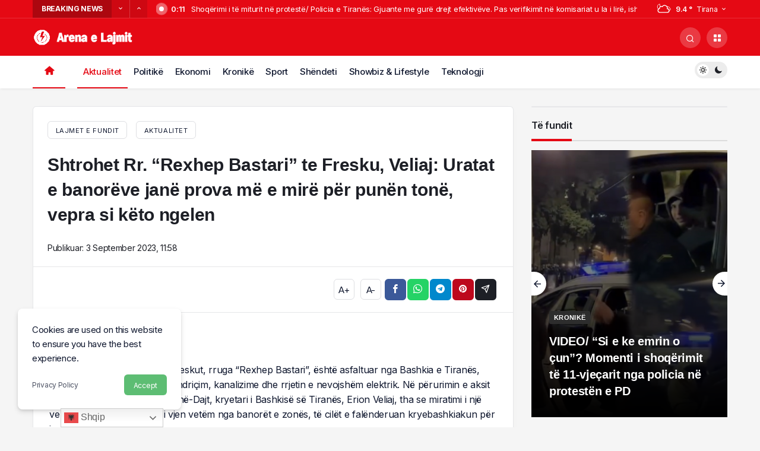

--- FILE ---
content_type: text/html; charset=UTF-8
request_url: https://www.arenaelajmit.com/2023/09/03/shtrohet-rr-rexhep-bastari-te-fresku-veliaj-uratat-e-banoreve-jane-prova-me-e-mire-per-punen-tone-vepra-si-keto-ngelen/
body_size: 23010
content:
<!doctype html>
<html lang="en-US" prefix="og: http://ogp.me/ns#">
<head>

	<meta charset="UTF-8">
	<meta http-equiv="X-UA-Compatible" content="IE=edge">
	<meta name="viewport" content="width=device-width, initial-scale=1, maximum-scale=1, viewport-fit=cover">
	<link rel="profile" href="https://gmpg.org/xfn/11">
	<meta http-equiv="Content-Security-Policy" content="upgrade-insecure-requests">
	<meta name="facebook-domain-verification" content="fl3zyo4xrhj67txd4s2on5ne5gtbvy" />
	<meta property="fb:pages" content="1271302969691467" />
	
	<link href="https://fonts.cdnfonts.com/css/stack-ssi" rel="stylesheet">   

    <!-- Global site tag (gtag.js) - Google Analytics -->
<script async src="https://www.googletagmanager.com/gtag/js?id=G-1DPVEHEPTJ"></script>
<script>
  window.dataLayer = window.dataLayer || [];
  function gtag(){dataLayer.push(arguments);}
  gtag('js', new Date());

  gtag('config', 'G-1DPVEHEPTJ');
</script>	
	
	<script>
  window.fbAsyncInit = function() {
    FB.init({
      appId      : '541479363942024',
      cookie     : true,
      xfbml      : true,
      version    : 'v13.0'
    });
      
    FB.AppEvents.logPageView();   
      
  };

  (function(d, s, id){
     var js, fjs = d.getElementsByTagName(s)[0];
     if (d.getElementById(id)) {return;}
     js = d.createElement(s); js.id = id;
     js.src = "https://connect.facebook.net/en_US/sdk.js";
     fjs.parentNode.insertBefore(js, fjs);
   }(document, 'script', 'facebook-jssdk'));
</script>



<meta http-equiv="refresh" content="420"/>

								


  
 <script async src="https://securepubads.g.doubleclick.net/tag/js/gpt.js"></script>
<script async src="https://adxbid.info/arenaelajmitcom.js"></script>
<script>
  window.googletag = window.googletag || {cmd: []};
  googletag.cmd.push(function() {

    googletag.defineSlot('/21732525877/adxp_arenaelajmit_com_300x250', [[300, 250], [160, 600], [320, 100], [336, 280], [728, 90], [250, 250], [970, 250], [300, 600], [320, 50], [970, 90]], 'div-gpt-ad-1713351560557-0').addService(googletag.pubads());

    googletag.defineSlot('/21732525877/adxp_arenaelajmit_com_300x250_1', [[728, 90], [300, 600], [250, 250], [336, 280], [300, 250], [970, 90], [970, 250], [160, 600], [320, 50], [320, 100]], 'div-gpt-ad-1713351661797-0').addService(googletag.pubads());


    googletag.defineSlot('/21732525877/adxp_arenaelajmit_com_sticky', [[970, 90], [300, 250], [970, 250], [250, 250], [336, 280], [320, 50], [320, 100], [300, 600], [160, 600], [728, 90]], 'div-gpt-ad-1713351759509-0').addService(googletag.pubads());


    googletag.pubads().enableSingleRequest();
    googletag.pubads().disableInitialLoad();
    googletag.pubads().collapseEmptyDivs();
    googletag.enableServices();
  });
</script>

<script src="https://jsc.mgid.com/site/964536.js" async></script>

<!--<script>var ng_widgets = [];ng_widgets.push('OXIWZrPNa6');; var ng_ai = 'ngw20240426233643';</script><script async src="https://static.nativegram.com/js/loader.js?ai=ngw20240426233643"></script>-->
  
  
	<title>Shtrohet Rr. “Rexhep Bastari” te Fresku, Veliaj: Uratat e banorëve janë prova më e mirë për punën tonë, vepra si këto ngelen &#8211; Arena e Lajmit</title>
<meta name='robots' content='max-image-preview:large' />
	<style>img:is([sizes="auto" i], [sizes^="auto," i]) { contain-intrinsic-size: 3000px 1500px }</style>
	<link rel="manifest" href="https://www.arenaelajmit.com/pwa-manifest.json">
<link rel="apple-touch-screenshots-precomposed" sizes="512x512" href="https://www.arenaelajmit.com/wp-content/static/arenalogo_512.png">
<link rel="apple-touch-icon-precomposed" sizes="192x192" href="https://www.arenaelajmit.com/wp-content/static/arenalogo_192px.png">
<link rel='dns-prefetch' href='//www.arenaelajmit.com' />
<link rel='dns-prefetch' href='//unpkg.com' />

    <meta property="og:site_name" content="Shtrohet Rr. “Rexhep Bastari” te Fresku, Veliaj: Uratat e banorëve janë prova më e mirë për punën tonë, vepra si këto ngelen" />
    <meta property="og:type" content="article" />
    <meta property="og:url" content="https://www.arenaelajmit.com/2023/09/03/shtrohet-rr-rexhep-bastari-te-fresku-veliaj-uratat-e-banoreve-jane-prova-me-e-mire-per-punen-tone-vepra-si-keto-ngelen/" />
    <meta property="og:title" content="Shtrohet Rr. “Rexhep Bastari” te Fresku, Veliaj: Uratat e banorëve janë prova më e mirë për punën tonë, vepra si këto ngelen" /><meta property="article:published_time" content="2023-09-03T11:58:32+02:00" />
        <meta name="twitter:card" content="summary_large_image" />
        <meta property="og:image" content="https://www.balkanweb.com/wp-content/uploads/2023/09/tr.jpg" />
<style id='classic-theme-styles-inline-css'>
/*! This file is auto-generated */
.wp-block-button__link{color:#fff;background-color:#32373c;border-radius:9999px;box-shadow:none;text-decoration:none;padding:calc(.667em + 2px) calc(1.333em + 2px);font-size:1.125em}.wp-block-file__button{background:#32373c;color:#fff;text-decoration:none}
</style>
<style id='global-styles-inline-css'>
:root{--wp--preset--aspect-ratio--square: 1;--wp--preset--aspect-ratio--4-3: 4/3;--wp--preset--aspect-ratio--3-4: 3/4;--wp--preset--aspect-ratio--3-2: 3/2;--wp--preset--aspect-ratio--2-3: 2/3;--wp--preset--aspect-ratio--16-9: 16/9;--wp--preset--aspect-ratio--9-16: 9/16;--wp--preset--color--black: #000000;--wp--preset--color--cyan-bluish-gray: #abb8c3;--wp--preset--color--white: #ffffff;--wp--preset--color--pale-pink: #f78da7;--wp--preset--color--vivid-red: #cf2e2e;--wp--preset--color--luminous-vivid-orange: #ff6900;--wp--preset--color--luminous-vivid-amber: #fcb900;--wp--preset--color--light-green-cyan: #7bdcb5;--wp--preset--color--vivid-green-cyan: #00d084;--wp--preset--color--pale-cyan-blue: #8ed1fc;--wp--preset--color--vivid-cyan-blue: #0693e3;--wp--preset--color--vivid-purple: #9b51e0;--wp--preset--gradient--vivid-cyan-blue-to-vivid-purple: linear-gradient(135deg,rgba(6,147,227,1) 0%,rgb(155,81,224) 100%);--wp--preset--gradient--light-green-cyan-to-vivid-green-cyan: linear-gradient(135deg,rgb(122,220,180) 0%,rgb(0,208,130) 100%);--wp--preset--gradient--luminous-vivid-amber-to-luminous-vivid-orange: linear-gradient(135deg,rgba(252,185,0,1) 0%,rgba(255,105,0,1) 100%);--wp--preset--gradient--luminous-vivid-orange-to-vivid-red: linear-gradient(135deg,rgba(255,105,0,1) 0%,rgb(207,46,46) 100%);--wp--preset--gradient--very-light-gray-to-cyan-bluish-gray: linear-gradient(135deg,rgb(238,238,238) 0%,rgb(169,184,195) 100%);--wp--preset--gradient--cool-to-warm-spectrum: linear-gradient(135deg,rgb(74,234,220) 0%,rgb(151,120,209) 20%,rgb(207,42,186) 40%,rgb(238,44,130) 60%,rgb(251,105,98) 80%,rgb(254,248,76) 100%);--wp--preset--gradient--blush-light-purple: linear-gradient(135deg,rgb(255,206,236) 0%,rgb(152,150,240) 100%);--wp--preset--gradient--blush-bordeaux: linear-gradient(135deg,rgb(254,205,165) 0%,rgb(254,45,45) 50%,rgb(107,0,62) 100%);--wp--preset--gradient--luminous-dusk: linear-gradient(135deg,rgb(255,203,112) 0%,rgb(199,81,192) 50%,rgb(65,88,208) 100%);--wp--preset--gradient--pale-ocean: linear-gradient(135deg,rgb(255,245,203) 0%,rgb(182,227,212) 50%,rgb(51,167,181) 100%);--wp--preset--gradient--electric-grass: linear-gradient(135deg,rgb(202,248,128) 0%,rgb(113,206,126) 100%);--wp--preset--gradient--midnight: linear-gradient(135deg,rgb(2,3,129) 0%,rgb(40,116,252) 100%);--wp--preset--font-size--small: 13px;--wp--preset--font-size--medium: 20px;--wp--preset--font-size--large: 36px;--wp--preset--font-size--x-large: 42px;--wp--preset--spacing--20: 0.44rem;--wp--preset--spacing--30: 0.67rem;--wp--preset--spacing--40: 1rem;--wp--preset--spacing--50: 1.5rem;--wp--preset--spacing--60: 2.25rem;--wp--preset--spacing--70: 3.38rem;--wp--preset--spacing--80: 5.06rem;--wp--preset--shadow--natural: 6px 6px 9px rgba(0, 0, 0, 0.2);--wp--preset--shadow--deep: 12px 12px 50px rgba(0, 0, 0, 0.4);--wp--preset--shadow--sharp: 6px 6px 0px rgba(0, 0, 0, 0.2);--wp--preset--shadow--outlined: 6px 6px 0px -3px rgba(255, 255, 255, 1), 6px 6px rgba(0, 0, 0, 1);--wp--preset--shadow--crisp: 6px 6px 0px rgba(0, 0, 0, 1);}:where(.is-layout-flex){gap: 0.5em;}:where(.is-layout-grid){gap: 0.5em;}body .is-layout-flex{display: flex;}.is-layout-flex{flex-wrap: wrap;align-items: center;}.is-layout-flex > :is(*, div){margin: 0;}body .is-layout-grid{display: grid;}.is-layout-grid > :is(*, div){margin: 0;}:where(.wp-block-columns.is-layout-flex){gap: 2em;}:where(.wp-block-columns.is-layout-grid){gap: 2em;}:where(.wp-block-post-template.is-layout-flex){gap: 1.25em;}:where(.wp-block-post-template.is-layout-grid){gap: 1.25em;}.has-black-color{color: var(--wp--preset--color--black) !important;}.has-cyan-bluish-gray-color{color: var(--wp--preset--color--cyan-bluish-gray) !important;}.has-white-color{color: var(--wp--preset--color--white) !important;}.has-pale-pink-color{color: var(--wp--preset--color--pale-pink) !important;}.has-vivid-red-color{color: var(--wp--preset--color--vivid-red) !important;}.has-luminous-vivid-orange-color{color: var(--wp--preset--color--luminous-vivid-orange) !important;}.has-luminous-vivid-amber-color{color: var(--wp--preset--color--luminous-vivid-amber) !important;}.has-light-green-cyan-color{color: var(--wp--preset--color--light-green-cyan) !important;}.has-vivid-green-cyan-color{color: var(--wp--preset--color--vivid-green-cyan) !important;}.has-pale-cyan-blue-color{color: var(--wp--preset--color--pale-cyan-blue) !important;}.has-vivid-cyan-blue-color{color: var(--wp--preset--color--vivid-cyan-blue) !important;}.has-vivid-purple-color{color: var(--wp--preset--color--vivid-purple) !important;}.has-black-background-color{background-color: var(--wp--preset--color--black) !important;}.has-cyan-bluish-gray-background-color{background-color: var(--wp--preset--color--cyan-bluish-gray) !important;}.has-white-background-color{background-color: var(--wp--preset--color--white) !important;}.has-pale-pink-background-color{background-color: var(--wp--preset--color--pale-pink) !important;}.has-vivid-red-background-color{background-color: var(--wp--preset--color--vivid-red) !important;}.has-luminous-vivid-orange-background-color{background-color: var(--wp--preset--color--luminous-vivid-orange) !important;}.has-luminous-vivid-amber-background-color{background-color: var(--wp--preset--color--luminous-vivid-amber) !important;}.has-light-green-cyan-background-color{background-color: var(--wp--preset--color--light-green-cyan) !important;}.has-vivid-green-cyan-background-color{background-color: var(--wp--preset--color--vivid-green-cyan) !important;}.has-pale-cyan-blue-background-color{background-color: var(--wp--preset--color--pale-cyan-blue) !important;}.has-vivid-cyan-blue-background-color{background-color: var(--wp--preset--color--vivid-cyan-blue) !important;}.has-vivid-purple-background-color{background-color: var(--wp--preset--color--vivid-purple) !important;}.has-black-border-color{border-color: var(--wp--preset--color--black) !important;}.has-cyan-bluish-gray-border-color{border-color: var(--wp--preset--color--cyan-bluish-gray) !important;}.has-white-border-color{border-color: var(--wp--preset--color--white) !important;}.has-pale-pink-border-color{border-color: var(--wp--preset--color--pale-pink) !important;}.has-vivid-red-border-color{border-color: var(--wp--preset--color--vivid-red) !important;}.has-luminous-vivid-orange-border-color{border-color: var(--wp--preset--color--luminous-vivid-orange) !important;}.has-luminous-vivid-amber-border-color{border-color: var(--wp--preset--color--luminous-vivid-amber) !important;}.has-light-green-cyan-border-color{border-color: var(--wp--preset--color--light-green-cyan) !important;}.has-vivid-green-cyan-border-color{border-color: var(--wp--preset--color--vivid-green-cyan) !important;}.has-pale-cyan-blue-border-color{border-color: var(--wp--preset--color--pale-cyan-blue) !important;}.has-vivid-cyan-blue-border-color{border-color: var(--wp--preset--color--vivid-cyan-blue) !important;}.has-vivid-purple-border-color{border-color: var(--wp--preset--color--vivid-purple) !important;}.has-vivid-cyan-blue-to-vivid-purple-gradient-background{background: var(--wp--preset--gradient--vivid-cyan-blue-to-vivid-purple) !important;}.has-light-green-cyan-to-vivid-green-cyan-gradient-background{background: var(--wp--preset--gradient--light-green-cyan-to-vivid-green-cyan) !important;}.has-luminous-vivid-amber-to-luminous-vivid-orange-gradient-background{background: var(--wp--preset--gradient--luminous-vivid-amber-to-luminous-vivid-orange) !important;}.has-luminous-vivid-orange-to-vivid-red-gradient-background{background: var(--wp--preset--gradient--luminous-vivid-orange-to-vivid-red) !important;}.has-very-light-gray-to-cyan-bluish-gray-gradient-background{background: var(--wp--preset--gradient--very-light-gray-to-cyan-bluish-gray) !important;}.has-cool-to-warm-spectrum-gradient-background{background: var(--wp--preset--gradient--cool-to-warm-spectrum) !important;}.has-blush-light-purple-gradient-background{background: var(--wp--preset--gradient--blush-light-purple) !important;}.has-blush-bordeaux-gradient-background{background: var(--wp--preset--gradient--blush-bordeaux) !important;}.has-luminous-dusk-gradient-background{background: var(--wp--preset--gradient--luminous-dusk) !important;}.has-pale-ocean-gradient-background{background: var(--wp--preset--gradient--pale-ocean) !important;}.has-electric-grass-gradient-background{background: var(--wp--preset--gradient--electric-grass) !important;}.has-midnight-gradient-background{background: var(--wp--preset--gradient--midnight) !important;}.has-small-font-size{font-size: var(--wp--preset--font-size--small) !important;}.has-medium-font-size{font-size: var(--wp--preset--font-size--medium) !important;}.has-large-font-size{font-size: var(--wp--preset--font-size--large) !important;}.has-x-large-font-size{font-size: var(--wp--preset--font-size--x-large) !important;}
:where(.wp-block-post-template.is-layout-flex){gap: 1.25em;}:where(.wp-block-post-template.is-layout-grid){gap: 1.25em;}
:where(.wp-block-columns.is-layout-flex){gap: 2em;}:where(.wp-block-columns.is-layout-grid){gap: 2em;}
:root :where(.wp-block-pullquote){font-size: 1.5em;line-height: 1.6;}
</style>
<link rel='stylesheet' id='pwa-for-wp-button-css-css' href='https://www.arenaelajmit.com/wp-content/plugins/call-to-action-for-pwa/assets/css/pwaforwp-button.css' media='all' />
<link rel='stylesheet' id='swiper-css' href='https://unpkg.com/swiper@7/swiper-bundle.min.css' media='all' />
<style id='swiper-inline-css'>

        
		.post-slider-container {
            position: relative;
        }
		
		.swiper-container {
            width: 100%;
            overflow: hidden;
            position: relative;
			padding-bottom:10px;
        }

        .swiper-wrapper {
            height: 100%;
        }

        .swiper-slide {
            display: flex;
            flex-direction: column;
            /*align-items: center;*/
            justify-content: center;
            position: relative;
            height: 100%;
        }

        .post-slide-content {
            width: 100%;
            text-align: center;
        }

        .post-image {
            width: 100%;
            height: 450px;
            overflow: hidden;
        }

        .post-image img {
            width: 100%;
            min-height: 450px;
            object-fit: cover;
            object-position: center;
        }
		
		.swiper-pagination {
            position: absolute;
			top:-65px;
			margin-top:calc(330/550 * 100% - 15px);
            width: 100%;
            text-align: center;
            z-index: 20;
			pointer-events: none; /* Add this line */
        }


        .swiper-pagination-bullet {
            background: #fff;
			width:10px;
			height:10px;
			border-radius:50%;
			opacity:1;
			pointer-events: all; /* Add this line */
        }
		.swiper-pagination-bullet-active {
            background: #FF0000;
        }

        .post-info {
           padding: 10px;
        }
		
		.kategorite {
			display: inline-block;
            text-transform: uppercase;
            color: #666;
            z-index: 9;
            position: relative;
            /* margin-bottom: 15px;*/
		}
		
		.swiper-button-prev {
    display:none;
        } 
		
		.swiper-button-prev:after {
    display:none;
        } 

        .post-title-slider {
            font-size: 34px;
			font-family:Inter,sans-serif;
			font-weight:700;
			line-height:1.1;
            margin: 0;
            color: #10182f;
        }
		
		body.likhun-dark .post-title-slider a {
            font-size: 34px;
			font-family: Stag Sans, sans-serif;
			font-weight:700;
			line-height:1.1;
            margin: 0;
            color: #fff;
        }
		
		.post-title-slider a {
            color: #10182f;
        }
		
		.post-title-slider a:hover {
            color: #D92E2E;
        }
		
		.kanews-post-format11{
			position:absolute;
			left:0;
			right:0;
			bottom:0;
			top:100px;
			z-index:11;
			display:flex;
			/*align-items:center;*/
			justify-content:center
			}
		.kanews-post-format11 i{
			width:50px;
			height:50px;
			line-height:47px;
			text-align:center;
			color:#fff;
			border-radius:100%;
			font-size:28px;
			background-color:#e50914;
			}
		.kanews-post-format11 i.icon-gallery{
			font-size:18px;
			line-height:44px
			}
		.kanews-post-small-item .kanews-post-format11 i{
			width:30px;
			height:30px;
			line-height:26px;
			font-size:14px
			}
		

        /*.post-date {
            font-size: 14px;
            margin-top: 5px;
            color: #000;
        }*/
		
		.post-date1 {
			font-family: Stag Sans, sans-serif;
			font-weight:500;
            font-size:12px;
            color:#FF0000;
			text-decoration:underline;
			margin-left:0px;
			float:left;
			margin-right:10px;
			padding-top:3px;
        }
		
		.post-kategorite {
			font-family: Stag Sans, sans-serif;
			font-weight:500;
			font-size:12px;
			color:#FF0000;
			text-decoration:underline;
            display:inline-block;	
            text-transform:uppercase;			
		}

       /* .swiper-button-prev {
    width: 29px;
    height: 29px;
    cursor: pointer;
    display: flex;
    align-items: center;
    justify-content: center;
    background-color: transparent;
    margin-left: 85%;
	top:415px;
        } */
		
		/*.swiper-button-prev:after {
            content: "";
    width: 29px;
    height: 29px;
    display: block;
    background-image: url([data-uri]);
    background-size: 100%;
    background-repeat: no-repeat;
        }*/
		
  .swiper-button-next {
	visibility: hidden;
    width: 29px;
    height: 29px;
    cursor: pointer;
    display: flex;
    align-items: center;
    justify-content: center;
    background-color: transparent;
    margin-left: 8px;
	top:415px;
	margin-right:20px;
		}
		
		.swiper-button-next:after {
	visibility: hidden;	
    content: "";
    width: 29px;
    height: 29px;
    display: block;
	background-image: url([data-uri]);
	background-size: 100%;
    background-repeat: no-repeat;
		} 
		
		@media (max-width: 767px) {
			
			/* .swiper-button-prev {
    width: 29px;
    height: 29px;
    cursor: pointer;
    display: flex;
    align-items: center;
    justify-content: center;
    background-color: transparent;
    margin-left: 270px;
	top:225px;
        } */
		
		.swiper-button-next {
	visibility: hidden;		
    width: 29px;
    height: 29px;
    cursor: pointer;
    display: flex;
    align-items: center;
    justify-content: center;
    background-color: transparent;
    margin-left: 8px;
	top:225px;
	margin-right:10px;
		} 
			
		.swiper-pagination {
            position: absolute;
			top:65px;
            margin-top: calc(180/400 * 100% - 15px);
            width: 100%;
            text-align: left;
            z-index: 20;
			margin-left:40px;
			pointer-events: none; /* Add this line */
       }
	   
	   .swiper-pagination-bullet {
            background: #fff;
			width:10px;
			height:10px;
			border-radius:50%;
			opacity:1;
			pointer-events: all; /* Add this line */
        }
		
		.swiper-pagination-bullet-active {
            background: #FF0000;
        }
		
		.post-image {
            width: 100%;
			height: 250px;
            overflow: hidden;
           }
		   
		   .post-image img {
            width: 100%;
            min-height:250px;
            object-fit: cover;
            object-position: center;
        }
		
            .post-info {
                /*padding: 5px;*/
            }
			
			.post-title-slider {
            font-size: 20px;
			font-family: Stag Sans, sans-serif;
			font-weight:700;
			line-height:1.2;
            margin-top: 10px;
            color: #10182f;
			letter-spacing:0.001em;
        }
		
		body.likhun-dark .post-title-slider a {
            font-size: 20px;
			font-family: Stag Sans, sans-serif;
			font-weight:700;
			line-height:1.2;
            margin-top: 10px;
            color: #fff;
			letter-spacing:0.001em;
        }
		
        }
		
		@media (max-width: 375px) {
			
			/* .swiper-button-prev {
    width: 29px;
    height: 29px;
    cursor: pointer;
    display: flex;
    align-items: center;
    justify-content: center;
    background-color: transparent;
    margin-left: 250px;
	top:225px;
        } */
		
		.swiper-button-next {
	visibility: hidden;		
    width: 29px;
    height: 29px;
    cursor: pointer;
    display: flex;
    align-items: center;
    justify-content: center;
    background-color: transparent;
    margin-left: 8px;
	top:225px;
	margin-right:10px;
		} 
		
		.swiper-pagination {
            position: absolute;
			top:65px;
            margin-top: calc(180/400 * 100% - 15px);
            width: 100%;
            text-align: left;
            z-index: 20;
			margin-left:40px;
			pointer-events: none; /* Add this line */
       }
			
		
		
        }
		
				
		
    
</style>
<link rel='stylesheet' id='wp_automatic_gallery_style-css' href='https://www.arenaelajmit.com/wp-content/plugins/wp-automatic/css/wp-automatic.css' media='all' />
<link rel='stylesheet' id='kanews-theme-css' href='https://www.arenaelajmit.com/wp-content/themes/lajme/assets/css/app.min.css' media='all' />
<style id='kanews-theme-inline-css'>
 .kanews-post-thumb:before, .kanews-slider-wrapper:not(.slick-initialized):before, .kanews-slide-thumb:before{background-image:url(https://www.arenaelajmit.com/wp-content/uploads/2022/01/arenalogo2-1.svg)}.dark-mode .site-header-logo img{}.kanews-tab-bar{background-color:rgba(255,255,255,0.75) !important}.kanews-tab-bar li>a, .kanews-tab-bar li{color:#e50914 !important}.kanews-tab-bar .tubelight{background-color:#e50914 !important}@media (min-width:992px){.kanews-article-title{}}@media (min-width:992px){.kanews-article-title+p{}}@media (min-width:992px){.kanews-article-meta{}}@media (min-width:992px){.kanews-article-content li, .kanews-article-content p, .kanews-article-content{}}@media (min-width:992px){.kanews-post-headline{}}.category-106 .kanews-form>*:focus{box-shadow:0 0 0 1px #e50914}.category-106 .kanews-article-content blockquote:before,.kanews-tab-bar li.current-menu-item .kanews-tab-bar-icon,.kanews_widget_video_sidebar::-webkit-scrollbar-thumb, .category-106 .kanews-slider-2.kanews-slider-pag-style-line .slick-dots li:before,.reaction-item .reaction-bar,.kanews-post-format i,.kanews-back-to-top, .category-106 .site-header-wrapper,.kanews-categories li .cat-item-bg,.kanews-icon-box-header,.kanews-post-paid, .category-106 #site-menu-block, .category-106 .page-links .page-numbers.current,.kanews-article .kanews-like-wrapper .kanews-like-button.liked,.bg-primary, .category-106 #navbar-sub,.bn-bar .pr-0:before, .category-106 .kanews-btn, .category-106 .kanews-category,.nav-links .page-numbers.current,.nav-links .post-page-numbers.current,.kanews-section>ul>li.current_page_item>a,.page-links .post-page-numbers.current, .category-106 .kanews-form input[type=checkbox]:checked:after, .category-106 page-links .page-numbers.current, .category-106 .kanews-posts-shortcode .kanews-section-heading span:after, .category-106 .kanews-section-flat .kanews-section-heading .kanews-section-headline:after, .category-106 .kanews-section-flat-heading .kanews-section-headline:after, .category-106 .kanews-section-heading .kanews-section-headline>span:before, .category-106 .kanews-slide-category-avatar, .category-106 .kanews-weather-widget-date, .category-106 .kanews_widget_ticker .kanews-ticker-heading, .category-106 .kanews_widget_video_sidebar .kanews-playlist-title, .category-106 .search-submit, .category-106 .bn-bar .kanews-ticker-wrapper .kanews-ticker-control>*, .category-106 .bn-bar .kanews-ticker-wrapper .kanews-ticker-heading, .category-106 .site-header-wrapper.header-skin-dark, .category-106 .site-navbar .site-navbar-nav>li:after, .category-106 .kanews-slider-2 .slick-dots li.slick-active{background:#e50914}.category-106 .kanews-tab-2 .nav-link.active,.kanews-tab .nav-tabs>*>.nav-link.active,.site-navbar .site-navbar-nav>li.home-btn a,.kanews-form>*:focus ~ label,.color-primary,#comments .kanews-like-comment.liked, .category-106 .kanews-copy-link button, .category-106 .kanews-label-o, .category-106 .kanews-private-post i, .category-106 .site-navbar .site-navbar-nav li .sub-menu li.current-category-ancestor>a, .category-106 .site-navbar .site-navbar-nav li .sub-menu li.current-category-parent>a, .category-106 .site-navbar .site-navbar-nav li .sub-menu li.current-menu-ancestor>a, .category-106 .site-navbar .site-navbar-nav li .sub-menu li.current-menu-item>a, .category-106 .site-navbar .site-navbar-nav li .sub-menu li.current-menu-parent>a{color:#e50914}.category-106 .kanews-slider-global .kanews-slider-thumbs .slick-current .kanews-slide,.kanews-profile-card-header img,.kanews_widget_video_sidebar::-webkit-scrollbar-thumb,.kanews-tab-2 .nav-link.active, .category-106 .kanews-post-shortcode .kanews-post-item,.kanews-profile-header .kanews-panel-user-avatar:before,.kanews-form>*:focus,.border-primary, .category-106 .kanews-article-meta .kanews-post-author>.author-avatar,.kanews-article .kanews-like-wrapper .kanews-like-button.liked,.kanews-section>ul>li.current_page_item>a, .category-106 .kanews-form input[type=checkbox]:checked:after, .category-106 .kanews-label-bg, .category-106 .kanews-label-o, .category-106 .kanews-panel-nav li.is-active a, .category-106 .kanews-slider-2 .slick-dots li.slick-active, .category-106 .nav-links .page-numbers.current, .category-106 .nav-links .post-page-numbers.current, .category-106 .page-links .page-numbers.current, .category-106 .page-links .post-page-numbers.current, .category-106 .search-field:focus, .category-106 .site-navbar .site-navbar-nav li .sub-menu{border-color:#e50914}.kanews-label:hover{background:#e50914}.tagcloud a:hover{background:#e50914}.nav-links .page-numbers:hover{background:#e50914}.nav-links .post-page-numbers:hover{background:#e50914}.page-links .page-numbers:hover{background:#e50914}.page-links .post-page-numbers:hover{background:#e50914}.kanews-slider-2 .slick-dots li:hover{background:#e50914}.kanews-slider-thumbs .slick-arrow:hover{background:#e50914}.kanews-slider-wrapper .slick-arrow:hover{background:#e50914}.kanews-article-action .kanews-add-bookmark:hover{background:#e50914}.kanews-article-assets a:hover{background:#e50914}.kanews-label:hover{background:#e50914}.kanews-modal-close-btn:hover{background:#e50914}.kanews-popup-close-btn:hover{background:#e50914}.kanews-section>ul>li:hover>a{background:#e50914}.kanews-tab-2 .nav-link:hover{color:#e50914}.kanews-table tr:hover a{color:#e50914}.kanews-gallery-lightbox:hover .kanews-gallery-text{color:#e50914}.kanews-tab .nav-tabs>*>.nav-link:hover{color:#e50914}.kanews-article-content a:hover{color:#e50914}.kanews-tab .nav-tabs>*>.nav-link:hover{color:#e50914}.widget_recent_entries>ul>li:hover>a{color:#e50914}.kanews-btn.kanews-btn-o:not(:hover){color:#e50914}.kanews-comment-item a:hover{color:#e50914}.kanews-form a:hover{color:#e50914}.kanews-form a:hover{color:#e50914}.kanews-dropdown-content ul li a:hover{color:#e50914}.kanews-table.table-sorter #more:hover{color:#e50914}.site-navbar .site-navbar-nav li .sub-menu li:hover>a{color:#e50914}.kanews-lr-page a:hover{color:#e50914}.kanews-post-meta a:hover{color:#e50914}.kanews-post-item:hover .kanews-post-headline a{color:#e50914}.kanews-table.table-sorter #more:hover{color:#e50914}.site-footer a:hover{color:#e50914}.kanews-article-meta a:hover{color:#e50914}.widget_recent_comments>ul>li:hover>a{color:#e50914}.site-navbar .site-navbar-nav>li.current-category-ancestor>a{color:#e50914}.site-navbar .site-navbar-nav>li.current-category-parent>a{color:#e50914}.site-navbar .site-navbar-nav>li.current-menu-ancestor>a{color:#e50914}.site-navbar .site-navbar-nav>li.current-menu-item>a{color:#e50914}.site-navbar .site-navbar-nav>li.current-menu-parent>a{color:#e50914}.site-navbar .site-navbar-nav>li:hover>a{color:#e50914}.kanews-tab-2 .nav-link:hover{border-color:#e50914}.kanews-gallery-lightbox:hover{border-color:#e50914}.kanews-label:hover{border-color:#e50914}.kanews-section>ul>li:hover>a{border-color:#e50914}.google-news-link:hover{border-color:#e50914}.kanews-btn.kanews-btn-o:not(:hover){border-color:#e50914}.tagcloud a:hover{border-color:#e50914}.kanews-label:hover{border-color:#e50914}.kanews-slider-2 .slick-dots li:hover{border-color:#e50914}.nav-links .page-numbers:hover{border-color:#e50914}.nav-links .post-page-numbers:hover{border-color:#e50914}.page-links .post-page-numbers:hover{border-color:#e50914}.page-links .page-numbers:hover{border-color:#e50914}{border-color:#e50914}.kanews-category-106.kanews-category{background-color:#e50914 !important}.kanews-category-40.kanews-category{background-color:#a06e23 !important}.kanews-category-200372.kanews-category{background-color:#ffb200 !important}.kanews-category-78.kanews-category{background-color:#2d2d2d !important}.kanews-category-42.kanews-category{background-color:#67bf7d !important}.kanews-category-41.kanews-category{background-color:#8016a0 !important}.kanews-category-44.kanews-category{background-color:#2b8c4a !important}.kanews-category-45.kanews-category{background-color:#3f51b5 !important}
</style>
<link rel='stylesheet' id='pwaforwp-style-css' href='https://www.arenaelajmit.com/wp-content/plugins/pwa-for-wp/assets/css/pwaforwp-main.min.css' media='all' />
<link rel="https://api.w.org/" href="https://www.arenaelajmit.com/wp-json/" /><link rel="alternate" title="JSON" type="application/json" href="https://www.arenaelajmit.com/wp-json/wp/v2/posts/179815" /><link rel='shortlink' href='https://www.arenaelajmit.com/?p=179815' />
<link rel="alternate" title="oEmbed (JSON)" type="application/json+oembed" href="https://www.arenaelajmit.com/wp-json/oembed/1.0/embed?url=https%3A%2F%2Fwww.arenaelajmit.com%2F2023%2F09%2F03%2Fshtrohet-rr-rexhep-bastari-te-fresku-veliaj-uratat-e-banoreve-jane-prova-me-e-mire-per-punen-tone-vepra-si-keto-ngelen%2F" />
<link rel="alternate" title="oEmbed (XML)" type="text/xml+oembed" href="https://www.arenaelajmit.com/wp-json/oembed/1.0/embed?url=https%3A%2F%2Fwww.arenaelajmit.com%2F2023%2F09%2F03%2Fshtrohet-rr-rexhep-bastari-te-fresku-veliaj-uratat-e-banoreve-jane-prova-me-e-mire-per-punen-tone-vepra-si-keto-ngelen%2F&#038;format=xml" />
<!-- FIFU: meta tags for featured image (begin) -->
<meta property="og:image" content="https://www.balkanweb.com/wp-content/uploads/2023/09/tr.jpg" />
<!-- FIFU: meta tags for featured image (end) --><meta property="og:title" content='Shtrohet Rr. “Rexhep Bastari” te Fresku, Veliaj: Uratat e banorëve janë prova më e mirë për punën tonë, vepra si këto ngelen' />
<meta property="og:description" content='' />

<meta name="twitter:card" content='summary_large_image' />
<meta name="twitter:title" content='Shtrohet Rr. “Rexhep Bastari” te Fresku, Veliaj: Uratat e banorëve janë prova më e mirë për punën tonë, vepra si këto ngelen' />
<meta name="twitter:description" content='' /><meta name="twitter:image" content="https://www.balkanweb.com/wp-content/uploads/2023/09/tr.jpg" /><meta property="og:type" content="article" /><meta property="og:title" content="Shtrohet Rr. “Rexhep Bastari” te Fresku, Veliaj: Uratat e banorëve janë prova më e mirë për punën tonë, vepra si këto ngelen" /><meta property="og:description" content="Një tjetër rrugë në zonën e Freskut, rruga “Rexhep Bastari”, është asfaltuar nga Bashkia e&amp;#46;&amp;#46;&amp;#46;" /><meta property="og:image" content="https://www.balkanweb.com/wp-content/uploads/2023/09/tr.jpg" /> <meta name="description" content="Një tjetër rrugë në zonën e Freskut, rruga “Rexhep Bastari”, është asfaltuar nga Bashkia e Tiranës, duke u pajisur me sinjalistikë, ndriçim, kanalizim" /><script id="kanews-theme-schema"type="application/ld+json">{"@context":"https://schema.org","@graph":[{"@type":"Organization","@id":"https://www.arenaelajmit.com/#organization","url":"https://www.arenaelajmit.com/","name":"Arena e Lajmit","logo":{"@type":"ImageObject","url":"https://www.arenaelajmit.com/wp-content/uploads/2022/01/arena_logo.png","width":"237","height":"39"}},{"@type":"ImageObject","@id":"https://www.arenaelajmit.com/2023/09/03/shtrohet-rr-rexhep-bastari-te-fresku-veliaj-uratat-e-banoreve-jane-prova-me-e-mire-per-punen-tone-vepra-si-keto-ngelen/#primaryImage","url":"https://www.balkanweb.com/wp-content/uploads/2023/09/tr.jpg","width":0,"height":0,"inLanguage":"en-US"},{"@type":"WebSite","@id":"https://www.arenaelajmit.com/#website","url":"https://www.arenaelajmit.com","name":"Arena e Lajmit","description":"Lajmet e Fundit ne Shqiperi","publisher":{"@id":"https://www.arenaelajmit.com/#organization"},"inLanguage":"en-US","potentialAction":{"@type":"SearchAction","target":"https://www.arenaelajmit.com/?s={search_term_string}","query-input":"required name=search_term_string"}},{"@type":"WebPage","@id":"https://www.arenaelajmit.com/2023/09/03/shtrohet-rr-rexhep-bastari-te-fresku-veliaj-uratat-e-banoreve-jane-prova-me-e-mire-per-punen-tone-vepra-si-keto-ngelen/#webpage","url":"https://www.arenaelajmit.com/2023/09/03/shtrohet-rr-rexhep-bastari-te-fresku-veliaj-uratat-e-banoreve-jane-prova-me-e-mire-per-punen-tone-vepra-si-keto-ngelen/","inLanguage":"en-US","name":"Shtrohet Rr. “Rexhep Bastari” te Fresku, Veliaj: Uratat e banorëve janë prova më e mirë për punën tonë, vepra si këto ngelen - Arena e Lajmit","isPartOf":{"@id":"https://www.arenaelajmit.com/#website"},"primaryImageOfPage":{"@id":"https://www.arenaelajmit.com/2023/09/03/shtrohet-rr-rexhep-bastari-te-fresku-veliaj-uratat-e-banoreve-jane-prova-me-e-mire-per-punen-tone-vepra-si-keto-ngelen/#primaryImage"}},{"@id":"#post-179815","@type":"NewsArticle","headline":"Shtrohet Rr. “Rexhep Bastari” te Fresku, Veliaj: Uratat e banorëve janë prova më e mirë për punën tonë, vepra si këto ngelen - Arena e Lajmit","url":"https://www.arenaelajmit.com/2023/09/03/shtrohet-rr-rexhep-bastari-te-fresku-veliaj-uratat-e-banoreve-jane-prova-me-e-mire-per-punen-tone-vepra-si-keto-ngelen/","isPartOf":{"@id":"https://www.arenaelajmit.com/2023/09/03/shtrohet-rr-rexhep-bastari-te-fresku-veliaj-uratat-e-banoreve-jane-prova-me-e-mire-per-punen-tone-vepra-si-keto-ngelen/#webpage"},"inLanguage":"en-US","author":{"@type":"Person","name":"Legacy"},"keywords":["rexhep bastari te","rexhep bastari te fresku","rr rexhep bastari","rr rexhep bastari te","shtrohet rr rexhep","shtrohet rr rexhep bastari"],"articleSection":"Aktualitet","datePublished":"2023-09-03T11:58:32+02:00","dateModified":"2024-07-10T23:48:33+02:00","publisher":{"@id":"https://www.arenaelajmit.com/#organization"},"image":{"@id":"https://www.arenaelajmit.com/2023/09/03/shtrohet-rr-rexhep-bastari-te-fresku-veliaj-uratat-e-banoreve-jane-prova-me-e-mire-per-punen-tone-vepra-si-keto-ngelen/#primaryImage"},"mainEntityOfPage":{"@id":"https://www.arenaelajmit.com/2023/09/03/shtrohet-rr-rexhep-bastari-te-fresku-veliaj-uratat-e-banoreve-jane-prova-me-e-mire-per-punen-tone-vepra-si-keto-ngelen/#webpage"}}]}</script><script id="kanews-schema-breadcrumb"type="application/ld+json">{"@context":"http://schema.org","@type":"BreadcrumbList","id":"https://www.arenaelajmit.com/2023/09/03/shtrohet-rr-rexhep-bastari-te-fresku-veliaj-uratat-e-banoreve-jane-prova-me-e-mire-per-punen-tone-vepra-si-keto-ngelen#breadcrumb","itemListElement":[{"@type":"ListItem","position":1,"item":{"@id":"https://www.arenaelajmit.com","name":"Lajmet e Fundit"}},{"@type":"ListItem","position":2,"item":{"@id":"https://www.arenaelajmit.com/category/aktualitet/","name":"Aktualitet"}},{"@type":"ListItem","position":3,"item":{"@id":"https://www.arenaelajmit.com/2023/09/03/shtrohet-rr-rexhep-bastari-te-fresku-veliaj-uratat-e-banoreve-jane-prova-me-e-mire-per-punen-tone-vepra-si-keto-ngelen/","name":"Shtrohet Rr. \u201cRexhep Bastari\u201d te Fresku, Veliaj: Uratat e banor\u00ebve jan\u00eb prova m\u00eb e mir\u00eb p\u00ebr pun\u00ebn ton\u00eb, vepra si k\u00ebto ngelen"}}]}</script><meta name="pwaforwp" content="wordpress-plugin"/>
        <meta name="theme-color" content="rgb(233,26,14)">
        <meta name="apple-mobile-web-app-title" content="Arena e Lajmit">
        <meta name="application-name" content="Arena e Lajmit">
        <meta name="apple-mobile-web-app-capable" content="yes">
        <meta name="apple-mobile-web-app-status-bar-style" content="default">
        <meta name="mobile-web-app-capable" content="yes">
        <meta name="apple-touch-fullscreen" content="yes">
<link rel="apple-touch-icon" sizes="192x192" href="https://www.arenaelajmit.com/wp-content/static/arenalogo_192px.png">
<link rel="apple-touch-icon" sizes="512x512" href="https://www.arenaelajmit.com/wp-content/static/arenalogo_512.png">
<link rel="preload" as="script" href="//ajax.googleapis.com/ajax/libs/webfont/1.6.26/webfont.js"><meta name="theme-color" content="#e50914" />	
	
</head>

<body data-rsssl=1 class="wp-singular post-template-default single single-post postid-179815 single-format-standard wp-theme-lajme css-transitions-only-after-page-load kanews-theme-by-kanthemes category-106 single-layout-box">

<!--banner qe shfaqet ne desktop ne te djathte poshte - instant message si popup-->
<!--<script type="application/javascript" src="https://s.ad.guru/splash.php?idzone=7280"></script>-->
<!--fundi i banner qe shfaqet ne desktop ne te djathte poshte - instant message si popup-->
 
<!--video qe shfaqet poshte faqes kryesisht ne te djathte-->
<!--<script type="application/javascript" src="https://a.ad.guru/video-slider.js"></script>
<script type="application/javascript">
var adConfig = {
    "idzone": 7288,
    "frequency_period": 0,
    "close_after": 5,
    "on_complete": "hide",
    "screen_density": 25,
    "cta_enabled": 1,
    "branding_enabled": 1
};
VideoSlider.init(adConfig);
</script>-->
<!--fundi i video qe shfaqet poshte faqes kryesisht ne te djathte-->

	<div id="page" class="site-wrapper">
				
			<div class="site-head site-head-1">
    <header id="header" class="site-header">
    <div class="site-header-wrapper header-skin-dark">
                <div class="site-subheader hidden-mobile">
    <div class="container">
      <div class="row site-row align-items-center justify-content-between">
        <div class="col">
          <div class="site-subheader-left">
            <div class="kanews-ticker-wrapper"><div class="row"><div class="col-auto pr-0"><div class="kanews-ticker-heading"><span>Breaking News</span></div></div><div class="kanews-ticker-control pl-0 col-auto hidden-mobile"><button class="kanews-ticker-prev" aria-label="Previous"><i class="icon-arrow icon-180deg"></i></button><button aria-label="Next" class="kanews-ticker-next"><i class="icon-arrow"></i></button></div><div class="kanews-ticker col pl-0"><ul class="kanews-ticker-slider"><li><a href="https://www.arenaelajmit.com/2026/01/25/shoqerimi-i-te-miturit-ne-proteste-policia-e-tiranes-gjuante-me-gure-drejt-efektiveve-pas-verifikimit-ne-komisariat-u-la-i-lire-ishte-14-vjec/"><span class="kanews-ticker-date hidden-mobile">0:11 </span> <h3 class="kanews-ticker-title truncate truncate-1">Shoqërimi i të miturit në protestë/ Policia e Tiranës: Gjuante me gurë drejt efektivëve. Pas verifikimit në komisariat u la i lirë, ishte 14 vjeç</h3></a></li><li><a href="https://www.arenaelajmit.com/2026/01/24/video-si-e-ke-emrin-o-cun-momenti-i-shoqerimit-te-11-vjecarit-nga-policia-ne-protesten-e-pd/"><span class="kanews-ticker-date hidden-mobile">23:45 </span> <h3 class="kanews-ticker-title truncate truncate-1">VIDEO/ “Si e ke emrin o çun”? Momenti i shoqërimit të 11-vjeçarit nga policia në protestën e PD</h3></a></li><li><a href="https://www.arenaelajmit.com/2026/01/24/rama-dhe-balluku-akuzohen-per-korrupsion-kerkohet-doreheqja-afp-per-protesten-e-opozites-mijera-njerez-ne-tubim-shperthejne-trazirat-ne-tirane/"><span class="kanews-ticker-date hidden-mobile">23:15 </span> <h3 class="kanews-ticker-title truncate truncate-1">“Rama dhe Balluku akuzohen për korrupsion, kërkohet dorëheqja”, AFP për protestën e opozitës: Mijëra njerëz në tubim, shpërthejnë trazirat në Tiranë</h3></a></li><li><a href="https://www.arenaelajmit.com/2026/01/24/rama-akuzohet-per-korrupsion-dhe-kerkohet-doreheqja-e-tij-afp-per-protesten-e-opozites-mijera-njerez-ne-tubim-shperthejne-trazirat-ne-tirane/"><span class="kanews-ticker-date hidden-mobile">22:53 </span> <h3 class="kanews-ticker-title truncate truncate-1">“Rama akuzohet për korrupsion dhe kërkohet dorëheqja e tij”, AFP për protestën e opozitës: Mijëra njerëz në tubim, shpërthejnë trazirat në Tiranë</h3></a></li><li><a href="https://www.arenaelajmit.com/2026/01/24/mbappe-nderon-realin-3-pike-te-arta-per-madrilenet/"><span class="kanews-ticker-date hidden-mobile">22:52 </span> <h3 class="kanews-ticker-title truncate truncate-1">Mbappe nderon Realin, 3 pikë të arta për madrilenët</h3></a></li></ul></div></div></div>          </div>
        </div>
        <div class="col-auto">
          <div class="site-subheader-right">
            			<div data-toggle="kanews-weather-select-city2" class="kanews-city-weather" data-city="Tirana"></div>
			<div id="kanews-weather-select-city2" class="kanews-waether-cities kanews-scroll"><input placeholder="Search city" id="kanews-weather-search" /><div class="kanews-weather-city" data-city="Tirana">Tirana</div><div class="kanews-weather-city" data-city="Bajram Curri">Bajram Curri</div><div class="kanews-weather-city" data-city="Berat">Berat</div><div class="kanews-weather-city" data-city="Bulqize">Bulqize</div><div class="kanews-weather-city" data-city="Burrel">Burrel</div><div class="kanews-weather-city" data-city="Durres">Durres</div><div class="kanews-weather-city" data-city="Elbasan">Elbasan</div><div class="kanews-weather-city" data-city="Erseke">Erseke</div><div class="kanews-weather-city" data-city="Fier">Fier</div><div class="kanews-weather-city" data-city="Gjirokaster">Gjirokaster</div><div class="kanews-weather-city" data-city="Himare">Himare</div><div class="kanews-weather-city" data-city="Kavaje">Kavaje</div><div class="kanews-weather-city" data-city="Korce">Korce</div><div class="kanews-weather-city" data-city="Kruje">Kruje</div><div class="kanews-weather-city" data-city="Kukes">Kukes</div><div class="kanews-weather-city" data-city="Lezhe">Lezhe</div><div class="kanews-weather-city" data-city="Librazhd">Librazhd</div><div class="kanews-weather-city" data-city="Lushnje">Lushnje</div><div class="kanews-weather-city" data-city="Peshkopi">Peshkopi</div><div class="kanews-weather-city" data-city="Permet">Permet</div><div class="kanews-weather-city" data-city="Pogradec">Pogradec</div><div class="kanews-weather-city" data-city="Puke">Puke</div><div class="kanews-weather-city" data-city="Sarande">Sarande</div><div class="kanews-weather-city" data-city="Shengjin">Shengjin</div><div class="kanews-weather-city" data-city="Shkoder">Shkoder</div><div class="kanews-weather-city" data-city="Tepelene">Tepelene</div><div class="kanews-weather-city" data-city="Vermosh">Vermosh</div><div class="kanews-weather-city" data-city="Vlore">Vlore</div><div class="kanews-weather-city" data-city="Ulcinj">Ulcinj</div><div class="kanews-weather-city" data-city="Pristina">Pristina</div></div>		          </div>
        </div>
      </div>
    </div>
  </div>
      
      <div class="site-header-top">
        <div class="container">
          <div class="row site-row justify-content-between align-items-center">

            <div class="col">
              <div class="site-header-top-left d-flex align-items-center">
                <button aria-label="Menu" class="site-mobil-menu-btn hidden-desktop" data-toggle="site-menu-block"><i class="icon-menu icon-4x"></i></button>
                                <div class="site-header-logo"><a href="https://www.arenaelajmit.com" title="Arena e Lajmit"><img loading="true" class="logo-light" src="https://www.arenaelajmit.com/wp-content/uploads/2022/01/arena_logo.png" srcset="https://www.arenaelajmit.com/wp-content/uploads/2022/01/arena@2x.png 2x, https://www.arenaelajmit.com/wp-content/uploads/2022/01/arena_logo.png 1x" alt="" width="237" height="39" /></a></div>              </div>
            </div>
            			
			
<!--fillon Notification bell/zilja e notification-->
			<!--fundi i  Notification bell/zilja e notification-->

            <div class="col">
              <div class="site-header-top-right">
                                				
                                  <div id="site-header-search" class="kanews-ajax-search-wrapper"> <button aria-label="Call" class="header-btn-icon" data-toggle="site-header-search-wrapper"><i class="icon-search"></i></button>
		<div id="site-header-search-wrapper" class="is-hidden"><form role="search" method="get" class="site-header-search-form" action="https://www.arenaelajmit.com/">
		<input id="kanews-ajax-search" type="text" placeholder="Type the word you want to search.." value="" name="s" />
		<button aria-label="Call type="submit"><span class="icon-search icon-2x"></span></button><p>Type the word you are looking for and press enter, click the esc button to close.</p>
		<div id="kanews-loader"></div></form><div class="kanews-popup-close-btn search-close-btn"><i class="icon-close"></i></div></div></div>                                <div class="header-btn-icon site-header-action" aria-label="Services" data-toggle="site-header-action-content"><i class="icon-grid icon-2x"></i><div id="site-header-action-content"><div class="site-header-action-wrapper site-header-action-style2 kanews-scroll"><div class="site-header-action-btn-group"><a href="https://www.arenaelajmit.com/breaking-news/"   class="site-header-action-btn"><div class="site-header-action-btn-wrapper"><div class="site-header-action-icon bg-primary" ><i class="icon-bolt"></i></div><div class="site-header-action-content"><div class="site-header-action-name">Lajmi i fundit</div><div class="site-header-action-desc truncate truncate-2"></div></div></div></a><a href="https://www.arenaelajmit.com/weather/"   class="site-header-action-btn"><div class="site-header-action-btn-wrapper"><div class="site-header-action-icon bg-primary" style="background: #206fd6"><i class="icon-sun"></i></div><div class="site-header-action-content"><div class="site-header-action-name">Moti</div><div class="site-header-action-desc truncate truncate-2"></div></div></div></a></div></div></div></div>                                              </div>
            </div>
          </div>
        </div>
      </div>
    </div>
      </header>

  <nav id="navbar" class="site-navbar hidden-mobile">
    <div class="site-navbar-wrapper site-navbar-wrapper-fixed">
      <div class="container">
        <div class="navbar-row">
                      <div class="col-auto no-gutter">
              <ul class="site-navbar-nav">
                <li class="current-menu-item home-btn"><a aria-label="Home page" href="https://www.arenaelajmit.com/"><i class="icon-home"></i></a></li>
              </ul>
            </div>
                    <ul id="menu-main-menu" class="site-navbar-nav"><li id="menu-item-159096" class="menu-item menu-item-type-taxonomy menu-item-object-category current-post-ancestor current-menu-parent current-post-parent menu-item-159096"><a href="https://www.arenaelajmit.com/category/aktualitet/">Aktualitet</a></li>
<li id="menu-item-1427" class="menu-item menu-item-type-taxonomy menu-item-object-category menu-item-1427"><a href="https://www.arenaelajmit.com/category/politike/">Politikë</a></li>
<li id="menu-item-1432" class="menu-item menu-item-type-taxonomy menu-item-object-category menu-item-1432"><a href="https://www.arenaelajmit.com/category/ekonomi/">Ekonomi</a></li>
<li id="menu-item-1786" class="menu-item menu-item-type-taxonomy menu-item-object-category menu-item-1786"><a href="https://www.arenaelajmit.com/category/kronike/">Kronikë</a></li>
<li id="menu-item-1428" class="menu-item menu-item-type-taxonomy menu-item-object-category menu-item-1428"><a href="https://www.arenaelajmit.com/category/sport/">Sport</a></li>
<li id="menu-item-1431" class="menu-item menu-item-type-taxonomy menu-item-object-category menu-item-1431"><a href="https://www.arenaelajmit.com/category/shendeti/">Shëndeti</a></li>
<li id="menu-item-1430" class="menu-item menu-item-type-taxonomy menu-item-object-category menu-item-1430"><a href="https://www.arenaelajmit.com/category/showbiz-lifestyle/">Showbiz &amp; Lifestyle</a></li>
<li id="menu-item-1429" class="menu-item menu-item-type-taxonomy menu-item-object-category menu-item-1429"><a href="https://www.arenaelajmit.com/category/teknologji/">Teknologji</a></li>
</ul>          <div class="kanews-mode-change" title="Change Mode" aria-label="Change Mode"><div class="kanews-switch-button"><div class="kanews-switch"></div></div></div>        </div>
      </div>
    </div>
  </nav>

  
  </div>				  <main id="main" class="site-main">
    <div class="container">
      <div class="row">
				<div class="site-main-wrapper">
					<div class="site-main-inner d-flex flex-wrap">
						
						<div class="d-flex flex-wrap">
  <div class="col-12 col-lg-9 kanews-sticky kgs2 mb-1">
    <article id="post-179815" class="kanews-article kanews-section-box kanews-article-1 post-179815 post type-post status-publish format-standard has-post-thumbnail hentry category-aktualitet tag-rexhep-bastari-te tag-rexhep-bastari-te-fresku tag-rr-rexhep-bastari tag-rr-rexhep-bastari-te tag-shtrohet-rr-rexhep tag-shtrohet-rr-rexhep-bastari">
    
      	<div class="kanews-article-header">
							<div class='kanews-breadcrumb'><ol class='d-flex flex-wrap'><li><a class="kanews-label kanews-label-sm" href="https://www.arenaelajmit.com"><span>Lajmet e Fundit</span></a></li><div class="kanews-label kanews-label-sm"><a href="https://www.arenaelajmit.com/category/aktualitet/">Aktualitet</a></div></ol></div>			<h1 class="kanews-article-title">Shtrohet Rr. “Rexhep Bastari” te Fresku, Veliaj: Uratat e banorëve janë prova më e mirë për punën tonë, vepra si këto ngelen</h1>						<div class="kanews-article-meta">
			<div class="row justify-content-between align-items-center">
				<div class="kanews-article-meta-left col-12 col-lg">
					
											<span class="posted-on">Publikuar: <time class="entry-date published updated" datetime="2023-09-03T11:58:32+02:00">3 September 2023, 11:58</time></span>									</div>
				<div class="kanews-article-meta-right col-12 col-lg-auto">
																			</div>
			</div>
		</div>
		
		
	</div>
      
      

	<div class="kanews-article-action">
		<div class="row justift-content-between align-items-center">
			<div class="kanews-article-action-left flex-wrap col-12 col-lg d-flex align-items-center">
															</div>
			
			<div class="kanews-article-action-right col-12 col-lg-auto">
				<div class="d-flex align-items-center flex-wrap">
																					<div class="kanews-article-assets">
							<ul class="d-flex">
								<!--<div class="kanews-article-assets-comment"><li><a title="Comment" href="#respond">KOMENTO</a></li></div>-->
								<li><a title="Enlarge Text" class="increase-text" onclick="doSomething()">A+</a></li>
								<li><a title="Reduce Text" class="decrease-text" onclick="doSomething()">A-</a></li>
							</ul>
						</div>
																		<div class="kanews-article-share style-2">
			<ul class="d-flex">
																					<li><a class="bg-facebook" rel="external noopener" target="_blank" href="//www.facebook.com/sharer/sharer.php?u=https://www.arenaelajmit.com/2023/09/03/shtrohet-rr-rexhep-bastari-te-fresku-veliaj-uratat-e-banoreve-jane-prova-me-e-mire-per-punen-tone-vepra-si-keto-ngelen/"><i class="icon-facebook"></i></a></li>
												
											
												
												
												
																										
											
													<li class="hidden-desktop"><a class="bg-whatsapp" href="whatsapp://send?text=https://www.arenaelajmit.com/2023/09/03/shtrohet-rr-rexhep-bastari-te-fresku-veliaj-uratat-e-banoreve-jane-prova-me-e-mire-per-punen-tone-vepra-si-keto-ngelen/"><i class="icon-whatsapp"></i></a></li>
							<li class="hidden-mobile"><a class="bg-whatsapp" href="https://api.whatsapp.com/send?text=Shtrohet Rr. “Rexhep Bastari” te Fresku, Veliaj: Uratat e banorëve janë prova më e mirë për punën tonë, vepra si këto ngelen https://www.arenaelajmit.com/2023/09/03/shtrohet-rr-rexhep-bastari-te-fresku-veliaj-uratat-e-banoreve-jane-prova-me-e-mire-per-punen-tone-vepra-si-keto-ngelen/"><i class="icon-whatsapp"></i></a></li>
												
												
												
																										
											
												
												
													<li><a target="_blank" rel="external noopener" class="bg-telegram" href="//t.me/share/url?url=https://www.arenaelajmit.com/2023/09/03/shtrohet-rr-rexhep-bastari-te-fresku-veliaj-uratat-e-banoreve-jane-prova-me-e-mire-per-punen-tone-vepra-si-keto-ngelen/&text=Shtrohet Rr. “Rexhep Bastari” te Fresku, Veliaj: Uratat e banorëve janë prova më e mirë për punën tonë, vepra si këto ngelen"><i class="icon-telegram"></i></a></li>
												
																										
											
												
													<li><a target="_blank" rel="external noopener" class="bg-pinterest" href="//pinterest.com/pin/create/button/?url=&media=https://www.balkanweb.com/wp-content/uploads/2023/09/tr.jpg&description=Shtrohet Rr. “Rexhep Bastari” te Fresku, Veliaj: Uratat e banorëve janë prova më e mirë për punën tonë, vepra si këto ngelen&url=https://www.arenaelajmit.com/2023/09/03/shtrohet-rr-rexhep-bastari-te-fresku-veliaj-uratat-e-banoreve-jane-prova-me-e-mire-per-punen-tone-vepra-si-keto-ngelen/"><i class="icon-pinterest"></i></a></li>
												
												
																										
											
												
												
												
													<li><a class="bg-dark border-dark hover-dark kanews-native-share" onclick="doSomething()"><i class="icon-add"></i></a></li>
													</ul>
		</div>
											
				</div>
			</div>
		</div>
	</div>
	
      <div class="kanews-prev-post-link" hidden><a href="https://www.arenaelajmit.com/2023/09/03/emri-i-shpallur-ne-kerkim-per-djegien-e-3-automjeteve-ne-vlore-pranga-41-vjecarit/" rel="prev"></a></div>
      <div class="kanews-article-content entry-content">
	                  		                <div class="kanews-banner kanews-banner-single"><div id='div-gpt-ad-1713351560557-0' style='min-width: 160px; min-height: 50px;'>
  <script>
    googletag.cmd.push(function() { googletag.display('div-gpt-ad-1713351560557-0'); });
  </script>
</div></div><div class="entry-content-wrapper"><div class="entry-content-inner"><p><img post-id="179815" fifu-featured="1" decoding="async" src="https://www.balkanweb.com/wp-content/uploads/2023/09/tr.jpg"></img></p>
<div>
<p>Një tjetër rrugë në zonën e Freskut, rruga “Rexhep Bastari”, është asfaltuar nga Bashkia e Tiranës, duke u pajisur me sinjalistikë, ndriçim, kanalizime dhe rrjetin e nevojshëm elektrik. Në përurimin e aksit që lidhet edhe me rrugën Tiranë-Dajt, kryetari i Bashkisë së Tiranës, Erion Veliaj, tha se miratimi i një vepre të ndërtuar me cilësi vjen vetëm nga banorët e zonës, të cilët e falënderuan kryebashkiakun për investimin.</p><div class="kanews-banner kanews-banner-single"><div id='div-gpt-ad-1713351661797-0' style='min-width: 160px; min-height: 50px;'>
  <script>
    googletag.cmd.push(function() { googletag.display('div-gpt-ad-1713351661797-0'); });
  </script>
</div></div>
<p>“Është një kënaqësi e jashtëzakonshme që mora sot uratat e gjysheve, të gjysh Osmanit, por edhe të gjithë banorëve këtu. Më bëhet zemra mal sepse kështu certifikohet puna jonë. Ka një certifikim që bëhet nga supervizori, por certifikimi më i mirë bëhet nga banorët. Kur banorët kanë vetëm bekime dhe fjalë të mira, edhe për punën, edhe për cilësinë e saj, do të thotë se e kemi marrë ‘certifikatën e cilësisë’. Tani duhet vetëm ta mirëmbajmë. Dua të falenderoj të gjithë banorët për bashkëpunimin,” tha Veliaj.</p>
<p>Ai kujtoi edhe debatet e pak muajve më parë, kur gjatë fushatës shumë projekte të tilla u quajtën fasadë elektorale. “E di që edhe kjo rrugë ka qenë pjesë e debateve të fushatës – ‘jo po asfalt elektoral’, – por, ndërkohë e vërteta është se, ka apo s’ka fushatë, ka apo s’ka pushime, dimër apo verë, se bie shi apo se ka diell, ne do vazhdojmë punën sepse vetëm puna na nxjerr në dritë. Llafet i merr era! Njerëzit i kanë harruar sherret dhe debatin e fushatës, por ama kjo ngelet. Prova për skuadrën që punon dhe skuadrën që ka lënë një gjurmë në të gjithë territorin, mbetet kudo ku kemi vënë dorë dhe ku kemi pasur projekte të finalizuara me sukses dhe me këtë cilësi,” nënvizoi Veliaj.</p><div class="kanews-banner kanews-banner-single"><!--2 kolona 1 rresht-->
<!--<div style="text-align:center;"><div id="M893611ScriptRootC1517796"></div>
<script src="https://jsc.adskeeper.com/a/r/arenaelajmit.com.1517796.js" async></script></div>-->
<!--fundi i 2 kolona 1 rresht-->
<!--MGID-->
<div data-type="_mgwidget" data-widget-id="1632298">
</div>
<script>(function(w,q){w[q]=w[q]||[];w[q].push(["_mgc.load"])})(window,"_mgq");
</script>
<!--fundi i MGID-->
</div>
<p>Jo vetëm në këtë aks, shtoi më tej ai, por nga qendra e kudo, në çdo cep e periferi të Tiranës, po punohet me cilësi për të rikonstruktuar çdo rrugë dhe rrugicë: “Kur ishim të vegjël thoshim, ‘tamam si jashtë shtetit’. Sigurisht, këtë e sjell infrastruktura. Për sa kohë që dikush vjen nga qendra e Tiranës deri këtu, në majë të Dajtit, me skuter, do të thotë se deri këtu ka mbërritur infrastruktura e tillë që ta bëjë të mundur këtë lloj lëvizshmërie”.</p>
<p>Sipas kryebashkiakut, projekti i radhës është Përroi i Gjerozës. “Është projekti më i madh dhe përroi ka nevojë për sistemim. Mezi po pres të fillojmë punë në atë kantier”, tha ai. Puna ka ecur mirë edhe për Unazën e Madhe. “Jam në kontakt edhe me Belindën dhe grupin e ARRSH-së, që edhe aty po bëhet lidhja e mirë me IKV-në. Ne do bëjmë pjesën e Kinostudios, ku lidhet autostrada me rrugët urbane dhe ai sheshpushim do e kthejë si pjesë e Tiranës policentrike dhe qendrën,” tha kreu i Bashkisë.</p>
<p>Veliaj tha se ky mandat do të jetë i fokusuar te zonat periferike ku lidhet pjesa e komunave me pjesën e Tiranës urbane.</p>
<p><strong>()</strong></p>
<p>			 <!-- Fillon rek mobile siper grupi FB  --></p>
<p>				<!-- fund ads acumulus--></p>
<div style="border: dashed 2px red; font-size:17px;line-height:22px;text-align:left; margin:5px;padding: 5px;">
<p>  &#8220;<strong>Arena e Lajmit</strong>&#8221;  <a href="https://www.facebook.com/groups/709747609433811/" target="_blank" rel="noopener"></a><br />
													<a href="https://www.facebook.com/groups/709747609433811/" target="_blank" rel="noopener"></a>
													</div>
<p><!-- fillon lupon --><br />
<!-- /21695792401/Arena e Lajmit.com_300x250_d--></p>
<p><!-- Fund Lupon --></p></div>
<p><script>
  !function(f,b,e,v,n,t,s)
  {if(f.fbq)return;n=f.fbq=function(){n.callMethod?
  n.callMethod.apply(n,arguments):n.queue.push(arguments)};
  if(!f._fbq)f._fbq=n;n.push=n;n.loaded=!0;n.version='2.0';
  n.queue=[];t=b.createElement(e);t.async=!0;
  t.src=v;s=b.getElementsByTagName(e)[0];
  s.parentNode.insertBefore(t,s)}(window, document,'script',
  'https://connect.facebook.net/en_US/fbevents.js');
  fbq('init', '187192692148875');
  fbq('track', 'PageView');
</script></p>
</div></div>	<div class="kanews-banner kanews-banner-single"><!-- arenaelajmit.com nativegram feed ne fund te lajmeve --><!--<div id="ng_OXIWZrPNa6" class="ng_ws"></div>-->
<div data-type="_mgwidget" data-widget-id="1630294">
</div>
<script>(function(w,q){w[q]=w[q]||[];w[q].push(["_mgc.load"])})(window,"_mgq");
</script></div>      </div>
      
    </article>
    
<div id="newsletter" class="kanews-section-box">
  <div class="kanews-newsltter-head">
  
          <h4>Ju mund të regjistroheni në buletinin tonë të lajmeve plotësisht falas</h4>
Mos e humbisni mundësinë për t'u informuar për lajmet më të fundit dhe eksluzive, filloni tani abonimin tuaj falas me e-mail.        
    
      <form action="https://arenaelajmit.us21.list-manage.com/subscribe/post?u=aec92e258dc62f5fa68430579&amp;id=260dbfe441&amp;f_id=00653ae7f0" method="post" name="mc-embedded-subscribe-form" class="mt-2" target="_blank" novalidate>
        <div class="kanews-form bgw">
          <input type="email" value="" id="mce-EMAIL" name="EMAIL" required>
          <label for="mce-EMAIL">E-Mail Address</label>
        </div>
        <input type="submit" value="Abonohu" name="subscribe" class="kanews-btn kanews-btn-block mb-0 mt-0">
      </form>
 
        
  </div>
</div>        <div class="kanews-section-box" id="related-articles">
      <div class="kanews-section-heading kanews-section-flat-heading"><h4 class="kanews-section-headline"><span>Lajme të ngjashme</span></h4></div>      <div class="row equal-height">
        <div class="col-6 col-lg-4 toinfinite">
  <div class="kanews-post-item kanews-post-grid-item">
    <a href="https://www.arenaelajmit.com/2026/01/25/shoqerimi-i-te-miturit-ne-proteste-policia-e-tiranes-gjuante-me-gure-drejt-efektiveve-pas-verifikimit-ne-komisariat-u-la-i-lire-ishte-14-vjec/" class="kanews-post-href" aria-label="Shoqërimi i të miturit në protestë/ Policia e Tiranës: Gjuante me gurë drejt efektivëve. Pas verifikimit në komisariat u la i lirë, ishte 14 vjeç"></a>
        
		<div class="kanews-post-thumb">
															<img post-id="328303" fifu-featured="1" src="https://www.balkanweb.com/wp-content/uploads/2026/01/photo-output-23.jpeg" class="attachment-kanews-post-1 size-kanews-post-1 wp-post-image" alt="" decoding="async" />					</div>

	    <div class="kanews-post-content">
      <a class="kanews-category style-2 kanews-category-106" href="https://www.arenaelajmit.com/category/aktualitet/">Aktualitet</a>
      <h3 class="kanews-post-headline truncate truncate-5"><a href="https://www.arenaelajmit.com/2026/01/25/shoqerimi-i-te-miturit-ne-proteste-policia-e-tiranes-gjuante-me-gure-drejt-efektiveve-pas-verifikimit-ne-komisariat-u-la-i-lire-ishte-14-vjec/" rel="bookmark">Shoqërimi i të miturit në protestë/ Policia e Tiranës: Gjuante me gurë drejt efektivëve. Pas verifikimit në komisariat u la i lirë, ishte 14 vjeç</a></h3>    </div>
  </div>
</div><div class="col-6 col-lg-4 toinfinite">
  <div class="kanews-post-item kanews-post-grid-item">
    <a href="https://www.arenaelajmit.com/2026/01/24/rama-dhe-balluku-akuzohen-per-korrupsion-kerkohet-doreheqja-afp-per-protesten-e-opozites-mijera-njerez-ne-tubim-shperthejne-trazirat-ne-tirane/" class="kanews-post-href" aria-label="“Rama dhe Balluku akuzohen për korrupsion, kërkohet dorëheqja”, AFP për protestën e opozitës: Mijëra njerëz në tubim, shpërthejnë trazirat në Tiranë"></a>
        
		<div class="kanews-post-thumb">
															<img post-id="328299" fifu-featured="1" src="https://www.balkanweb.com/wp-content/uploads/2026/01/WhatsApp-Image-2026-01-24-at-20.46.13.jpeg" class="attachment-kanews-post-1 size-kanews-post-1 wp-post-image" alt="" decoding="async" />					</div>

	    <div class="kanews-post-content">
      <a class="kanews-category style-2 kanews-category-106" href="https://www.arenaelajmit.com/category/aktualitet/">Aktualitet</a>
      <h3 class="kanews-post-headline truncate truncate-5"><a href="https://www.arenaelajmit.com/2026/01/24/rama-dhe-balluku-akuzohen-per-korrupsion-kerkohet-doreheqja-afp-per-protesten-e-opozites-mijera-njerez-ne-tubim-shperthejne-trazirat-ne-tirane/" rel="bookmark">“Rama dhe Balluku akuzohen për korrupsion, kërkohet dorëheqja”, AFP për protestën e opozitës: Mijëra njerëz në tubim, shpërthejnë trazirat në Tiranë</a></h3>    </div>
  </div>
</div><div class="col-6 col-lg-4 toinfinite">
  <div class="kanews-post-item kanews-post-grid-item">
    <a href="https://www.arenaelajmit.com/2026/01/24/rama-akuzohet-per-korrupsion-dhe-kerkohet-doreheqja-e-tij-afp-per-protesten-e-opozites-mijera-njerez-ne-tubim-shperthejne-trazirat-ne-tirane/" class="kanews-post-href" aria-label="“Rama akuzohet për korrupsion dhe kërkohet dorëheqja e tij”, AFP për protestën e opozitës: Mijëra njerëz në tubim, shpërthejnë trazirat në Tiranë"></a>
        
		<div class="kanews-post-thumb">
															<img post-id="328299" fifu-featured="1" src="https://www.balkanweb.com/wp-content/uploads/2026/01/WhatsApp-Image-2026-01-24-at-20.46.13.jpeg" class="attachment-kanews-post-1 size-kanews-post-1 wp-post-image" alt="" decoding="async" />					</div>

	    <div class="kanews-post-content">
      <a class="kanews-category style-2 kanews-category-106" href="https://www.arenaelajmit.com/category/aktualitet/">Aktualitet</a>
      <h3 class="kanews-post-headline truncate truncate-5"><a href="https://www.arenaelajmit.com/2026/01/24/rama-akuzohet-per-korrupsion-dhe-kerkohet-doreheqja-e-tij-afp-per-protesten-e-opozites-mijera-njerez-ne-tubim-shperthejne-trazirat-ne-tirane/" rel="bookmark">“Rama akuzohet për korrupsion dhe kërkohet dorëheqja e tij”, AFP për protestën e opozitës: Mijëra njerëz në tubim, shpërthejnë trazirat në Tiranë</a></h3>    </div>
  </div>
</div><div class="col-6 col-lg-4 toinfinite">
  <div class="kanews-post-item kanews-post-grid-item">
    <a href="https://www.arenaelajmit.com/2026/01/24/denoncimi-i-pd-nje-femije-10-vjec-u-ndalua-nga-policia-bozdo-arrestimi-i-tij-tejkalon-cdo-kufi-eshte-degradim-i-institucioneve/" class="kanews-post-href" aria-label="Denoncimi i PD/ Një fëmijë 10-vjeç u ndalua nga policia, Bozdo: Arrestimi i tij tejkalon çdo kufi, është degradim i institucioneve"></a>
        
		<div class="kanews-post-thumb">
															<img post-id="328289" fifu-featured="1" src="https://www.balkanweb.com/wp-content/uploads/2026/01/femija.jpg" class="attachment-kanews-post-1 size-kanews-post-1 wp-post-image" alt="" decoding="async" />					</div>

	    <div class="kanews-post-content">
      <a class="kanews-category style-2 kanews-category-106" href="https://www.arenaelajmit.com/category/aktualitet/">Aktualitet</a>
      <h3 class="kanews-post-headline truncate truncate-5"><a href="https://www.arenaelajmit.com/2026/01/24/denoncimi-i-pd-nje-femije-10-vjec-u-ndalua-nga-policia-bozdo-arrestimi-i-tij-tejkalon-cdo-kufi-eshte-degradim-i-institucioneve/" rel="bookmark">Denoncimi i PD/ Një fëmijë 10-vjeç u ndalua nga policia, Bozdo: Arrestimi i tij tejkalon çdo kufi, është degradim i institucioneve</a></h3>    </div>
  </div>
</div><div class="col-6 col-lg-4 toinfinite">
  <div class="kanews-post-item kanews-post-grid-item">
    <a href="https://www.arenaelajmit.com/2026/01/24/video-foto-20-protestues-te-shoqeruar-ne-polici-tensionohet-situata-ne-komisariatin-nr-1-ne-tirane-qytetaredhe-deputete-te-pd-futen-brenda-ambienteve/" class="kanews-post-href" aria-label="VIDEO-FOTO/ 20 protestues të shoqëruar në polici, tensionohet situata në komisariatin nr.1 në Tiranë. Qytetarëdhe deputetë të PD futen brenda ambienteve"></a>
        
		<div class="kanews-post-thumb">
															<img post-id="328283" fifu-featured="1" src="https://www.balkanweb.com/wp-content/uploads/2026/01/WhatsApp-Image-2026-01-24-at-22.05.45.jpeg" class="attachment-kanews-post-1 size-kanews-post-1 wp-post-image" alt="" decoding="async" />					</div>

	    <div class="kanews-post-content">
      <a class="kanews-category style-2 kanews-category-106" href="https://www.arenaelajmit.com/category/aktualitet/">Aktualitet</a>
      <h3 class="kanews-post-headline truncate truncate-5"><a href="https://www.arenaelajmit.com/2026/01/24/video-foto-20-protestues-te-shoqeruar-ne-polici-tensionohet-situata-ne-komisariatin-nr-1-ne-tirane-qytetaredhe-deputete-te-pd-futen-brenda-ambienteve/" rel="bookmark">VIDEO-FOTO/ 20 protestues të shoqëruar në polici, tensionohet situata në komisariatin nr.1 në Tiranë. Qytetarëdhe deputetë të PD futen brenda ambienteve</a></h3>    </div>
  </div>
</div><div class="col-6 col-lg-4 toinfinite">
  <div class="kanews-post-item kanews-post-grid-item">
    <a href="https://www.arenaelajmit.com/2026/01/24/te-pabaza-dhe-mashtruese-pretendimet-per-12-police-te-plagosur-pd-rrezon-policine-e-shtetit-asnje-efektiv-nuk-eshte-paraqitur-per-ndihmen-e-pare/" class="kanews-post-href" aria-label="“Të pabaza dhe mashtruese pretendimet për 12 policë të plagosur”, PD “rrëzon” Policinë e Shtetit: Asnjë efektiv nuk është paraqitur për ndihmën e parë"></a>
        
		<div class="kanews-post-thumb">
															<img post-id="328277" fifu-featured="1" src="https://www.balkanweb.com/wp-content/uploads/2026/01/Protesta-te-Kryeministria.jpg" class="attachment-kanews-post-1 size-kanews-post-1 wp-post-image" alt="" decoding="async" />					</div>

	    <div class="kanews-post-content">
      <a class="kanews-category style-2 kanews-category-106" href="https://www.arenaelajmit.com/category/aktualitet/">Aktualitet</a>
      <h3 class="kanews-post-headline truncate truncate-5"><a href="https://www.arenaelajmit.com/2026/01/24/te-pabaza-dhe-mashtruese-pretendimet-per-12-police-te-plagosur-pd-rrezon-policine-e-shtetit-asnje-efektiv-nuk-eshte-paraqitur-per-ndihmen-e-pare/" rel="bookmark">“Të pabaza dhe mashtruese pretendimet për 12 policë të plagosur”, PD “rrëzon” Policinë e Shtetit: Asnjë efektiv nuk është paraqitur për ndihmën e parë</a></h3>    </div>
  </div>
</div>      </div>
    </div>
            </div>
   

<div id="sidebar" class="col-12 col-lg-3 sidebar-right kanews-sticky">
	<div class="row" role="complementary">
		<div class="widget_text col-12"><section id="custom_html-18" class="widget_text kanews-section widget widget_custom_html"><div class="textwidget custom-html-widget"><!--<div style="text-align:center;"><div id="M893611ScriptRootC1482080">
</div>
<script src="https://jsc.adskeeper.com/a/r/arenaelajmit.com.1482080.js" async>
</script></div>--></div></section></div>
					<div class="col-12"> 
				<div id="kanews_widget_manset_1-2" class="kanews-section kanews_widget_manset_1 kanews-section-flat">
					<div class="kanews-section-heading"><h5 class="kanews-section-headline"><span>Të fundit</span></h5></div>					<div class="kanews-slider-global kanews-slider-1" >
						<div class="col-12 no-gutter">
							<div id="kanews-slider-2" class="kanews-slider-wrapper kanews-manset-5" data-slick='{"slidesToShow":1,"asNavFor":"","arrows":true,"autoplay":true}'>
																									<div class="kanews-slide">
																					
		<div class="kanews-slide-thumb">
															<img post-id="328303" fifu-featured="1" src="https://www.balkanweb.com/wp-content/uploads/2026/01/photo-output-23.jpeg" class="attachment-kanews-manset-5 size-kanews-manset-5 wp-post-image" alt="" decoding="async" />					</div>

																					<div class="kanews-slide-item kanews-mansetd-bottom">
																						<a href="https://www.arenaelajmit.com/2026/01/25/shoqerimi-i-te-miturit-ne-proteste-policia-e-tiranes-gjuante-me-gure-drejt-efektiveve-pas-verifikimit-ne-komisariat-u-la-i-lire-ishte-14-vjec/" class="kanews-slide-href" aria-label="Shoqërimi i të miturit në protestë/ Policia e Tiranës: Gjuante me gurë drejt efektivëve. Pas verifikimit në komisariat u la i lirë, ishte 14 vjeç"></a>
																							<div class="kanews-slide-overlay" ></div>
												<div class="kanews-slide-content">
																											<a class="kanews-category  kanews-category-106" href="https://www.arenaelajmit.com/category/aktualitet/">Aktualitet</a>																																								<h3 class="kanews-slide-headline"><a href="https://www.arenaelajmit.com/2026/01/25/shoqerimi-i-te-miturit-ne-proteste-policia-e-tiranes-gjuante-me-gure-drejt-efektiveve-pas-verifikimit-ne-komisariat-u-la-i-lire-ishte-14-vjec/" rel="bookmark">Shoqërimi i të miturit në protestë/ Policia e Tiranës: Gjuante me gurë drejt efektivëve. Pas verifikimit në komisariat u la i lirë, ishte 14 vjeç</a></h3>																																																			</div>
																					</div>
									</div>
																										<div class="kanews-slide">
																					
		<div class="kanews-slide-thumb">
															<img post-id="328301" fifu-featured="1" src="https://www.balkanweb.com/wp-content/uploads/2026/01/photo-output-22.jpeg" class="attachment-kanews-manset-5 size-kanews-manset-5 wp-post-image" alt="" decoding="async" />					</div>

																					<div class="kanews-slide-item kanews-mansetd-bottom">
																						<a href="https://www.arenaelajmit.com/2026/01/24/video-si-e-ke-emrin-o-cun-momenti-i-shoqerimit-te-11-vjecarit-nga-policia-ne-protesten-e-pd/" class="kanews-slide-href" aria-label="VIDEO/ “Si e ke emrin o çun”? Momenti i shoqërimit të 11-vjeçarit nga policia në protestën e PD"></a>
																							<div class="kanews-slide-overlay" ></div>
												<div class="kanews-slide-content">
																											<a class="kanews-category  kanews-category-78" href="https://www.arenaelajmit.com/category/kronike/">Kronikë</a>																																								<h3 class="kanews-slide-headline"><a href="https://www.arenaelajmit.com/2026/01/24/video-si-e-ke-emrin-o-cun-momenti-i-shoqerimit-te-11-vjecarit-nga-policia-ne-protesten-e-pd/" rel="bookmark">VIDEO/ “Si e ke emrin o çun”? Momenti i shoqërimit të 11-vjeçarit nga policia në protestën e PD</a></h3>																																																			</div>
																					</div>
									</div>
																										<div class="kanews-slide">
																					
		<div class="kanews-slide-thumb">
															<img post-id="328299" fifu-featured="1" src="https://www.balkanweb.com/wp-content/uploads/2026/01/WhatsApp-Image-2026-01-24-at-20.46.13.jpeg" class="attachment-kanews-manset-5 size-kanews-manset-5 wp-post-image" alt="" decoding="async" />					</div>

																					<div class="kanews-slide-item kanews-mansetd-bottom">
																						<a href="https://www.arenaelajmit.com/2026/01/24/rama-dhe-balluku-akuzohen-per-korrupsion-kerkohet-doreheqja-afp-per-protesten-e-opozites-mijera-njerez-ne-tubim-shperthejne-trazirat-ne-tirane/" class="kanews-slide-href" aria-label="“Rama dhe Balluku akuzohen për korrupsion, kërkohet dorëheqja”, AFP për protestën e opozitës: Mijëra njerëz në tubim, shpërthejnë trazirat në Tiranë"></a>
																							<div class="kanews-slide-overlay" ></div>
												<div class="kanews-slide-content">
																											<a class="kanews-category  kanews-category-106" href="https://www.arenaelajmit.com/category/aktualitet/">Aktualitet</a>																																								<h3 class="kanews-slide-headline"><a href="https://www.arenaelajmit.com/2026/01/24/rama-dhe-balluku-akuzohen-per-korrupsion-kerkohet-doreheqja-afp-per-protesten-e-opozites-mijera-njerez-ne-tubim-shperthejne-trazirat-ne-tirane/" rel="bookmark">“Rama dhe Balluku akuzohen për korrupsion, kërkohet dorëheqja”, AFP për protestën e opozitës: Mijëra njerëz në tubim, shpërthejnë trazirat në Tiranë</a></h3>																																																			</div>
																					</div>
									</div>
																										<div class="kanews-slide">
																					
		<div class="kanews-slide-thumb">
															<img post-id="328299" fifu-featured="1" src="https://www.balkanweb.com/wp-content/uploads/2026/01/WhatsApp-Image-2026-01-24-at-20.46.13.jpeg" class="attachment-kanews-manset-5 size-kanews-manset-5 wp-post-image" alt="" decoding="async" />					</div>

																					<div class="kanews-slide-item kanews-mansetd-bottom">
																						<a href="https://www.arenaelajmit.com/2026/01/24/rama-akuzohet-per-korrupsion-dhe-kerkohet-doreheqja-e-tij-afp-per-protesten-e-opozites-mijera-njerez-ne-tubim-shperthejne-trazirat-ne-tirane/" class="kanews-slide-href" aria-label="“Rama akuzohet për korrupsion dhe kërkohet dorëheqja e tij”, AFP për protestën e opozitës: Mijëra njerëz në tubim, shpërthejnë trazirat në Tiranë"></a>
																							<div class="kanews-slide-overlay" ></div>
												<div class="kanews-slide-content">
																											<a class="kanews-category  kanews-category-106" href="https://www.arenaelajmit.com/category/aktualitet/">Aktualitet</a>																																								<h3 class="kanews-slide-headline"><a href="https://www.arenaelajmit.com/2026/01/24/rama-akuzohet-per-korrupsion-dhe-kerkohet-doreheqja-e-tij-afp-per-protesten-e-opozites-mijera-njerez-ne-tubim-shperthejne-trazirat-ne-tirane/" rel="bookmark">“Rama akuzohet për korrupsion dhe kërkohet dorëheqja e tij”, AFP për protestën e opozitës: Mijëra njerëz në tubim, shpërthejnë trazirat në Tiranë</a></h3>																																																			</div>
																					</div>
									</div>
																										<div class="kanews-slide">
																					
		<div class="kanews-slide-thumb">
															<img post-id="328295" fifu-featured="1" src="https://www.balkanweb.com/wp-content/uploads/2026/01/85369883.webp" class="attachment-kanews-manset-5 size-kanews-manset-5 wp-post-image" alt="" decoding="async" />					</div>

																					<div class="kanews-slide-item kanews-mansetd-bottom">
																						<a href="https://www.arenaelajmit.com/2026/01/24/mbappe-nderon-realin-3-pike-te-arta-per-madrilenet/" class="kanews-slide-href" aria-label="Mbappe nderon Realin, 3 pikë të arta për madrilenët"></a>
																							<div class="kanews-slide-overlay" ></div>
												<div class="kanews-slide-content">
																											<a class="kanews-category  kanews-category-44" href="https://www.arenaelajmit.com/category/sport/">Sport</a>																																								<h3 class="kanews-slide-headline"><a href="https://www.arenaelajmit.com/2026/01/24/mbappe-nderon-realin-3-pike-te-arta-per-madrilenet/" rel="bookmark">Mbappe nderon Realin, 3 pikë të arta për madrilenët</a></h3>																																																			</div>
																					</div>
									</div>
																										<div class="kanews-slide">
																					
		<div class="kanews-slide-thumb">
															<img post-id="328293" fifu-featured="1" src="https://www.balkanweb.com/wp-content/uploads/2026/01/WhatsApp-Image-2026-01-24-at-20.46.23.jpeg" class="attachment-kanews-manset-5 size-kanews-manset-5 wp-post-image" alt="" decoding="async" />					</div>

																					<div class="kanews-slide-item kanews-mansetd-bottom">
																						<a href="https://www.arenaelajmit.com/2026/01/24/23-persona-te-shoqeruar-mes-tyre-edhe-nje-i-mitur-policia-pranon-shoqerimin-e-te-miturit-u-lenduan-11-efektive/" class="kanews-slide-href" aria-label="“23 persona të shoqëruar, mes tyre edhe një i mitur”! Policia pranon shoqërimin e të miturit: U lënduan 11 efektivë"></a>
																							<div class="kanews-slide-overlay" ></div>
												<div class="kanews-slide-content">
																											<a class="kanews-category  kanews-category-78" href="https://www.arenaelajmit.com/category/kronike/">Kronikë</a>																																								<h3 class="kanews-slide-headline"><a href="https://www.arenaelajmit.com/2026/01/24/23-persona-te-shoqeruar-mes-tyre-edhe-nje-i-mitur-policia-pranon-shoqerimin-e-te-miturit-u-lenduan-11-efektive/" rel="bookmark">“23 persona të shoqëruar, mes tyre edhe një i mitur”! Policia pranon shoqërimin e të miturit: U lënduan 11 efektivë</a></h3>																																																			</div>
																					</div>
									</div>
																										<div class="kanews-slide">
																					
		<div class="kanews-slide-thumb">
															<img post-id="328289" fifu-featured="1" src="https://www.balkanweb.com/wp-content/uploads/2026/01/femija.jpg" class="attachment-kanews-manset-5 size-kanews-manset-5 wp-post-image" alt="" decoding="async" />					</div>

																					<div class="kanews-slide-item kanews-mansetd-bottom">
																						<a href="https://www.arenaelajmit.com/2026/01/24/video-nje-femije-10-vjec-u-ndalua-nga-policia-bozdo-arrestimi-i-tij-tejkalon-cdo-kufi-eshte-degradim-i-institucioneve/" class="kanews-slide-href" aria-label="VIDEO/ “Një fëmijë 10-vjeç u ndalua nga policia”, Bozdo: Arrestimi i tij tejkalon çdo kufi, është degradim i institucioneve"></a>
																							<div class="kanews-slide-overlay" ></div>
												<div class="kanews-slide-content">
																											<a class="kanews-category  kanews-category-43" href="https://www.arenaelajmit.com/category/politike/">Politikë</a>																																								<h3 class="kanews-slide-headline"><a href="https://www.arenaelajmit.com/2026/01/24/video-nje-femije-10-vjec-u-ndalua-nga-policia-bozdo-arrestimi-i-tij-tejkalon-cdo-kufi-eshte-degradim-i-institucioneve/" rel="bookmark">VIDEO/ “Një fëmijë 10-vjeç u ndalua nga policia”, Bozdo: Arrestimi i tij tejkalon çdo kufi, është degradim i institucioneve</a></h3>																																																			</div>
																					</div>
									</div>
																										<div class="kanews-slide">
																					
		<div class="kanews-slide-thumb">
															<img post-id="328289" fifu-featured="1" src="https://www.balkanweb.com/wp-content/uploads/2026/01/femija.jpg" class="attachment-kanews-manset-5 size-kanews-manset-5 wp-post-image" alt="" decoding="async" />					</div>

																					<div class="kanews-slide-item kanews-mansetd-bottom">
																						<a href="https://www.arenaelajmit.com/2026/01/24/denoncimi-i-pd-nje-femije-10-vjec-u-ndalua-nga-policia-bozdo-arrestimi-i-tij-tejkalon-cdo-kufi-eshte-degradim-i-institucioneve/" class="kanews-slide-href" aria-label="Denoncimi i PD/ Një fëmijë 10-vjeç u ndalua nga policia, Bozdo: Arrestimi i tij tejkalon çdo kufi, është degradim i institucioneve"></a>
																							<div class="kanews-slide-overlay" ></div>
												<div class="kanews-slide-content">
																											<a class="kanews-category  kanews-category-106" href="https://www.arenaelajmit.com/category/aktualitet/">Aktualitet</a>																																								<h3 class="kanews-slide-headline"><a href="https://www.arenaelajmit.com/2026/01/24/denoncimi-i-pd-nje-femije-10-vjec-u-ndalua-nga-policia-bozdo-arrestimi-i-tij-tejkalon-cdo-kufi-eshte-degradim-i-institucioneve/" rel="bookmark">Denoncimi i PD/ Një fëmijë 10-vjeç u ndalua nga policia, Bozdo: Arrestimi i tij tejkalon çdo kufi, është degradim i institucioneve</a></h3>																																																			</div>
																					</div>
									</div>
																										<div class="kanews-slide">
																					
		<div class="kanews-slide-thumb">
															<img post-id="328287" fifu-featured="1" src="https://www.balkanweb.com/wp-content/uploads/2026/01/WhatsApp-Image-2026-01-24-at-20.39.30-1.jpeg" class="attachment-kanews-manset-5 size-kanews-manset-5 wp-post-image" alt="" decoding="async" />					</div>

																					<div class="kanews-slide-item kanews-mansetd-bottom">
																						<a href="https://www.arenaelajmit.com/2026/01/24/dhuna-brutale-ndaj-qytetareve-akt-i-rende-nga-policia-noka-mes-te-lenduarve-dhe-nje-femi-10-vjec-rama-dhe-proda-e-kane-te-afert-burgun/" class="kanews-slide-href" aria-label="“Dhuna brutale ndaj qytetarëve, akt i rëndë nga policia”, Noka: Mes të lënduarve dhe një fëmi 10-vjeç! Rama,  dhe Proda e kanë të afërt burgun"></a>
																							<div class="kanews-slide-overlay" ></div>
												<div class="kanews-slide-content">
																											<a class="kanews-category  kanews-category-43" href="https://www.arenaelajmit.com/category/politike/">Politikë</a>																																								<h3 class="kanews-slide-headline"><a href="https://www.arenaelajmit.com/2026/01/24/dhuna-brutale-ndaj-qytetareve-akt-i-rende-nga-policia-noka-mes-te-lenduarve-dhe-nje-femi-10-vjec-rama-dhe-proda-e-kane-te-afert-burgun/" rel="bookmark">“Dhuna brutale ndaj qytetarëve, akt i rëndë nga policia”, Noka: Mes të lënduarve dhe një fëmi 10-vjeç! Rama,  dhe Proda e kanë të afërt burgun</a></h3>																																																			</div>
																					</div>
									</div>
																										<div class="kanews-slide">
																					
		<div class="kanews-slide-thumb">
															<img post-id="328283" fifu-featured="1" src="https://www.balkanweb.com/wp-content/uploads/2026/01/WhatsApp-Image-2026-01-24-at-22.05.45.jpeg" class="attachment-kanews-manset-5 size-kanews-manset-5 wp-post-image" alt="" decoding="async" />					</div>

																					<div class="kanews-slide-item kanews-mansetd-bottom">
																						<a href="https://www.arenaelajmit.com/2026/01/24/video-foto-20-protestues-te-shoqeruar-ne-polici-tensionohet-situata-ne-komisariatin-nr-1-ne-tirane-qytetare-dhe-deputete-te-pd-futen-brenda-ambienteve/" class="kanews-slide-href" aria-label="VIDEO-FOTO/ 20 protestues të shoqëruar në polici, tensionohet situata në komisariatin nr.1 në Tiranë. Qytetarë dhe deputetë të PD futen brenda ambienteve"></a>
																							<div class="kanews-slide-overlay" ></div>
												<div class="kanews-slide-content">
																											<a class="kanews-category  kanews-category-78" href="https://www.arenaelajmit.com/category/kronike/">Kronikë</a>																																								<h3 class="kanews-slide-headline"><a href="https://www.arenaelajmit.com/2026/01/24/video-foto-20-protestues-te-shoqeruar-ne-polici-tensionohet-situata-ne-komisariatin-nr-1-ne-tirane-qytetare-dhe-deputete-te-pd-futen-brenda-ambienteve/" rel="bookmark">VIDEO-FOTO/ 20 protestues të shoqëruar në polici, tensionohet situata në komisariatin nr.1 në Tiranë. Qytetarë dhe deputetë të PD futen brenda ambienteve</a></h3>																																																			</div>
																					</div>
									</div>
																								</div>
						</div>
											</div>
				</div>
			</div>
			<div class="widget_text col-12"><section id="custom_html-19" class="widget_text kanews-section widget widget_custom_html"><div class="textwidget custom-html-widget"><!--<div style="text-align:center;"><div id="M893611ScriptRootC1482080">
</div>
<script src="https://jsc.adskeeper.com/a/r/arenaelajmit.com.1482080.js" async>
</script></div>--></div></section></div>			<div class="col-12 light-mode"> 
        <div id="kanews_widget_slider_4-2" class="kanews-section kanews_widget_slider_4">

					<div class="kanews-section-heading"><h5 class="kanews-section-headline"><span>Të ndryshme</span></h5></div>
          <div class="kanews-slider-4 kanews-scroll" >

													<div class="kanews-post-item kanews-post-small-item post-thumb-left">
							<a href="https://www.arenaelajmit.com/2025/12/25/plagosja-ne-kavaje-ndalohet-autori-zbardhet-dinamika-e-ngjarjes/" class="kanews-post-href" aria-label="Plagosja në Kavajë, ndalohet autori. Zbardhet dinamika e ngjarjes"></a>	
																										
		<div class="kanews-post-thumb">
															<img post-id="323741" fifu-featured="1" src="https://www.balkanweb.com/wp-content/uploads/2025/08/download-5.jpeg" class="attachment-thumbnail size-thumbnail wp-post-image" alt="" decoding="async" />					</div>

																	<div class="kanews-post-content">
																																						<span style="font-family: Mal;font-weight:500;font-size:0.625rem;color:#FF0000;text-decoration:underline;margin-left:0px">10:51</span>
																		<h3 class="kanews-post-headline truncate truncate-5"><a href="https://www.arenaelajmit.com/2025/12/25/plagosja-ne-kavaje-ndalohet-autori-zbardhet-dinamika-e-ngjarjes/" rel="bookmark">Plagosja në Kavajë, ndalohet autori. Zbardhet dinamika e ngjarjes</a></h3>									
								</div>
							</div>
																				<div class="kanews-post-item kanews-post-small-item post-thumb-left">
							<a href="https://www.arenaelajmit.com/2026/01/20/te-shkarkoi-ai-vokshi-pyet-ballen-taulant-a-je-viktime-e-ergys-agasit-bashkohu-me-ne-dhe-denonco/" class="kanews-post-href" aria-label="“Të shkarkoi ai!”, Vokshi pyet Ballën: Taulant a je viktimë e Ergys Agasit? Bashkohu me ne dhe denonco!"></a>	
																										
		<div class="kanews-post-thumb">
															<img post-id="327495" fifu-featured="1" src="https://www.balkanweb.com/wp-content/uploads/2025/07/albana-vokshi2.jpg" class="attachment-thumbnail size-thumbnail wp-post-image" alt="" decoding="async" />					</div>

																	<div class="kanews-post-content">
																																						<span style="font-family: Mal;font-weight:500;font-size:0.625rem;color:#FF0000;text-decoration:underline;margin-left:0px">12:20</span>
																		<h3 class="kanews-post-headline truncate truncate-5"><a href="https://www.arenaelajmit.com/2026/01/20/te-shkarkoi-ai-vokshi-pyet-ballen-taulant-a-je-viktime-e-ergys-agasit-bashkohu-me-ne-dhe-denonco/" rel="bookmark">“Të shkarkoi ai!”, Vokshi pyet Ballën: Taulant a je viktimë e Ergys Agasit? Bashkohu me ne dhe denonco!</a></h3>									
								</div>
							</div>
																				<div class="kanews-post-item kanews-post-small-item post-thumb-left">
							<a href="https://www.arenaelajmit.com/2026/01/08/durresi-nen-pushtetin-e-permbytjeve-bashkia-kerkon-evaukimin-e-qytetareve/" class="kanews-post-href" aria-label="Durrësi nën pushtetin e përmbytjeve, bashkia kërkon evaukimin e qytetarëve"></a>	
																										
		<div class="kanews-post-thumb">
															<img post-id="325587" fifu-featured="1" src="https://www.balkanweb.com/wp-content/uploads/2026/01/0-2.jpg" class="attachment-thumbnail size-thumbnail wp-post-image" alt="" decoding="async" />					</div>

																	<div class="kanews-post-content">
																																						<span style="font-family: Mal;font-weight:500;font-size:0.625rem;color:#FF0000;text-decoration:underline;margin-left:0px">12:35</span>
																		<h3 class="kanews-post-headline truncate truncate-5"><a href="https://www.arenaelajmit.com/2026/01/08/durresi-nen-pushtetin-e-permbytjeve-bashkia-kerkon-evaukimin-e-qytetareve/" rel="bookmark">Durrësi nën pushtetin e përmbytjeve, bashkia kërkon evaukimin e qytetarëve</a></h3>									
								</div>
							</div>
																				<div class="kanews-post-item kanews-post-small-item post-thumb-left">
							<a href="https://www.arenaelajmit.com/2026/01/06/shifrat-nuk-genjejne-ramadani-nder-me-te-miret-ne-europe/" class="kanews-post-href" aria-label="Shifrat nuk gënjejnë, Ramadani ndër më të mirët në Europë"></a>	
																										
		<div class="kanews-post-thumb">
															<img post-id="325311" fifu-featured="1" src="https://www.balkanweb.com/wp-content/uploads/2023/11/RAMADANI-DYBALA-scaled.jpg" class="attachment-thumbnail size-thumbnail wp-post-image" alt="" decoding="async" />					</div>

																	<div class="kanews-post-content">
																																						<span style="font-family: Mal;font-weight:500;font-size:0.625rem;color:#FF0000;text-decoration:underline;margin-left:0px">19:54</span>
																		<h3 class="kanews-post-headline truncate truncate-5"><a href="https://www.arenaelajmit.com/2026/01/06/shifrat-nuk-genjejne-ramadani-nder-me-te-miret-ne-europe/" rel="bookmark">Shifrat nuk gënjejnë, Ramadani ndër më të mirët në Europë</a></h3>									
								</div>
							</div>
																				<div class="kanews-post-item kanews-post-small-item post-thumb-left">
							<a href="https://www.arenaelajmit.com/2026/01/22/champions-fate-te-kryqezuara-serie-a-rrezikon-te-perplaset-ne-play-off/" class="kanews-post-href" aria-label="CHAMPIONS/ “Fate të kryqëzuara”, Serie A rrezikon të “përplaset” në “play-off”"></a>	
																										
		<div class="kanews-post-thumb">
															<img post-id="327839" fifu-featured="1" src="https://www.balkanweb.com/wp-content/uploads/2026/01/champions-league.jpg" class="attachment-thumbnail size-thumbnail wp-post-image" alt="" decoding="async" />					</div>

																	<div class="kanews-post-content">
																																						<span style="font-family: Mal;font-weight:500;font-size:0.625rem;color:#FF0000;text-decoration:underline;margin-left:0px">12:16</span>
																		<h3 class="kanews-post-headline truncate truncate-5"><a href="https://www.arenaelajmit.com/2026/01/22/champions-fate-te-kryqezuara-serie-a-rrezikon-te-perplaset-ne-play-off/" rel="bookmark">CHAMPIONS/ “Fate të kryqëzuara”, Serie A rrezikon të “përplaset” në “play-off”</a></h3>									
								</div>
							</div>
													
          </div>
        </div>
			</div>
		<style scoped type="text/css">
					#kanews_widget_slider_4-2 .kanews-scroll {
						height: 500px;
					}
				</style><div class="widget_text col-12"><section id="custom_html-20" class="widget_text kanews-section widget widget_custom_html"><div class="textwidget custom-html-widget"><!--1 kolone dhe 3 rreshta-->
<!--<div id="M893611ScriptRootC1481752"></div>
<script src="https://jsc.adskeeper.com/a/r/arenaelajmit.com.1481752.js" async></script>-->
<!--fundi i 1 kolone dhe 3 rreshta--></div></section></div>	</div>
</div>
 </div>						
					</div>
				</div>
			</div>
		</div>
	</main>

	<div id="kanews-cookie-box">
		<div class="kanews_cookie-box">
			<div class="kanews-cookie-box">
				<p>Cookies are used on this website to ensure you have the best experience.</p>
				
			</div>
			<div class="d-flex justify-content-between mt-1 align-items-center">
						<a href="https://www.arenaelajmit.com/privacy-policy/">Privacy Policy</a>
						<a onClick="purecookieDismiss();" class="kanews-btn">Accept</a>
			</div>
		</div>
	</div>

<footer id="footer" class="site-footer site-footer-2 dark-mode ">

  <div class="container">
    <div class="site-footer-bottom">
      <div class="site-footer-b1">
        <div class="row justify-content-between flex-wrap align-items-center">

          <div class="col-12 col-lg-auto">
                          <div class="site-footer-copyright">
                <p class="mb-0">© Arena e Lajmit 2026, Të gjitha të drejtat e rezervuara.</p>              </div>
                      </div>

                      <div class="col">
              <div class="site-footer-menu">
                <ul id="menu-footer-menu" class="d-flex flex-wrap justify-content-center"><li id="menu-item-213925" class="menu-item menu-item-type-custom menu-item-object-custom menu-item-home menu-item-213925"><a href="https://www.arenaelajmit.com/">Lajmet e fundit</a></li>
<li id="menu-item-192192" class="menu-item menu-item-type-taxonomy menu-item-object-category current-post-ancestor current-menu-parent current-post-parent menu-item-192192"><a href="https://www.arenaelajmit.com/category/aktualitet/">Aktualitet</a></li>
<li id="menu-item-192189" class="menu-item menu-item-type-taxonomy menu-item-object-category menu-item-192189"><a href="https://www.arenaelajmit.com/category/politike/">Politikë</a></li>
<li id="menu-item-192194" class="menu-item menu-item-type-taxonomy menu-item-object-category menu-item-192194"><a href="https://www.arenaelajmit.com/category/ekonomi/">Ekonomi</a></li>
<li id="menu-item-192190" class="menu-item menu-item-type-taxonomy menu-item-object-category menu-item-192190"><a href="https://www.arenaelajmit.com/category/kronike/">Kronikë</a></li>
<li id="menu-item-192188" class="menu-item menu-item-type-taxonomy menu-item-object-category menu-item-192188"><a href="https://www.arenaelajmit.com/category/sport/">Sport</a></li>
<li id="menu-item-192193" class="menu-item menu-item-type-taxonomy menu-item-object-category menu-item-192193"><a href="https://www.arenaelajmit.com/category/shendeti/">Shëndeti</a></li>
<li id="menu-item-192191" class="menu-item menu-item-type-taxonomy menu-item-object-category menu-item-192191"><a href="https://www.arenaelajmit.com/category/showbiz-lifestyle/">Showbiz &amp; Lifestyle</a></li>
<li id="menu-item-192195" class="menu-item menu-item-type-taxonomy menu-item-object-category menu-item-192195"><a href="https://www.arenaelajmit.com/category/teknologji/">Teknologji</a></li>
<li id="menu-item-1492" class="menu-item menu-item-type-post_type menu-item-object-page menu-item-1492"><a href="https://www.arenaelajmit.com/about-us/">About Us</a></li>
<li id="menu-item-1434" class="menu-item menu-item-type-post_type menu-item-object-page menu-item-1434"><a href="https://www.arenaelajmit.com/contact/">Contact</a></li>
<li id="menu-item-218389" class="menu-item menu-item-type-post_type menu-item-object-page menu-item-privacy-policy menu-item-218389"><a rel="privacy-policy" href="https://www.arenaelajmit.com/privacy-policy/">Privacy Policy</a></li>
</ul>              </div>
            </div>
          
          <div class="col-12 col-lg-auto text-right">
                          <div class="site-social-links "><ul class="d-flex justify-content-end"><li><a rel="nofollow" title="Facebook" href="https://www.facebook.com/arenaelajmit"><i class="icon-facebook"></i></a></li><li><a rel="nofollow" title="Twitter" href="#"><i class="icon-twitter"></i></a></li><li><a rel="nofollow" title="Instagram" href="#"><i class="icon-instagram"></i></a></li></ul></div>                      </div>

        </div>
      </div>
    </div>
  </div>

</footer>    </div> <!-- .site-wrapper -->
    
    <script src="https://www.arenaelajmit.com/wp-content/themes/lajme/assets/js/jquery.min.js" id="jquery-js"></script>
<script id="pwa-for-wp-button-script-js-extra">
var pwa_cta_assets = {"add_to_home_sticky_cta":"1","a2h_sticky_on_desktop_cta":"1","a2h_banner_without_scroll_cta":"1","a2h_banner_delay_cta":"1","a2h_banner_delay_sec_cta":"10"};
</script>
<script src="https://www.arenaelajmit.com/wp-content/plugins/call-to-action-for-pwa/assets/js/calltoaction-for-pwa.js" id="pwa-for-wp-button-script-js"></script>
<script src="https://unpkg.com/swiper@7/swiper-bundle.min.js" id="swiper-js"></script>
<script id="swiper-js-after">
document.addEventListener("DOMContentLoaded", function() {
            var swiper = new Swiper(".swiper-container", {
		        centeredSlides: true,
		        slidesPerView: 1,
		        loop: true,
		        autoHeight: true,
		        autoplay: {
		          delay: 7000,
		          disableOnInteraction: false,
		        },
		       pagination: {
		          el: ".swiper-pagination",
		          clickable: true,
				  type: "bullets",
		        },
		      });
        });
</script>
<script src="https://www.arenaelajmit.com/wp-content/plugins/wp-automatic/js/main-front.js" id="wp_automatic_gallery-js"></script>
<script id="pwaforwp_dafp_script-js-extra">
var PWAforwpdafpData = {"ajax_url":"https:\/\/www.arenaelajmit.com\/wp-admin\/admin-ajax.php","nonce_csrf":"894891dfec"};
</script>
<script src="https://www.arenaelajmit.com/wp-content/plugins/data-analytics-for-pwa/assets/pwaforwp-dafp.js" id="pwaforwp_dafp_script-js"></script>
<script id="pwaforwp-js-js-extra">
var pwaforwp_js_obj = {"ajax_url":"https:\/\/www.arenaelajmit.com\/wp-admin\/admin-ajax.php","pwa_ms_prefix":"","pwa_home_url":"https:\/\/www.arenaelajmit.com\/","loader_desktop":"1","loader_mobile":"1","loader_admin":"0","user_admin":"","loader_only_pwa":"1","reset_cookies":"1"};
</script>
<script src="https://www.arenaelajmit.com/wp-content/plugins/pwa-for-wp/assets/js/pwaforwp.min.js" id="pwaforwp-js-js"></script>
<script src="https://www.arenaelajmit.com/wp-content/plugins/pwa-for-wp/assets/js/pwaforwp-video.js" id="pwaforwp-video-js-js"></script>
<script src="https://www.arenaelajmit.com/wp-content/plugins/pwa-for-wp/assets/js/pwaforwp-download.js" id="pwaforwp-download-js-js"></script>
<script src="https://www.arenaelajmit.com/pwa-register-sw.js" id="pwa-main-script-js"></script>
<script id="kanews-theme-js-extra">
var kan_vars = {"nonce":"0dca069b29","isadmin":"0","ajax":"https:\/\/www.arenaelajmit.com\/wp-admin\/admin-ajax.php","assets":"https:\/\/www.arenaelajmit.com\/wp-content\/themes\/lajme\/assets\/","emptydata":"Failed to retrieve data","invalidapi":"API error","weather_api":"8e1f2e20c4fde55d9a3c775cfa5e17ab","noresult":"There were no results.","sticky_navbar":"1","sticky_sidebar":"1","infinite_scroll":"0","text_share":"1","right_click":"0","copy_event":"0","adblock":"0","subscribe":"0","lazy":"0","unlike":"Unlike","bookmark":"Add to My Favorites","unbookmark":"Remove From My Favorites","show_children":"Show Answers","hide_children":"Hide Answers","pagination":"classic","insights":"https:\/\/www.arenaelajmit.com\/arena-e-lajmit-paid-content\/","translate":{"showless":"Show Less","showmore":"Show more","prev":"Previous","next":"Next","expand":"Expand","expand2":"Expand","continue":"Vazhdoni n\u00eb faqe!","copied":"Copied!","copied2":"Copy Again","insights":"Ad-Free Version","right_click":"Right-clicking is prohibited on this page.","copy_event":"Copying is prohibited on this page.","adblock_text":"Please disable your ad blocker to contribute to our site.","adblock_title":"Ad Blocker Detected"}};
</script>
<script src="https://www.arenaelajmit.com/wp-content/themes/lajme/assets/js/app.min.js" id="kanews-theme-js"></script>
<script id="fifu-json-ld-js-extra">
var fifuJsonLd = {"url":"https:\/\/www.balkanweb.com\/wp-content\/uploads\/2023\/09\/tr.jpg"};
</script>
<script src="https://www.arenaelajmit.com/wp-content/plugins/featured-image-from-url/includes/html/js/json-ld.js" id="fifu-json-ld-js"></script>
<script type="speculationrules">
{"prefetch":[{"source":"document","where":{"and":[{"href_matches":"\/*"},{"not":{"href_matches":["\/wp-*.php","\/wp-admin\/*","\/wp-content\/uploads\/*","\/wp-content\/*","\/wp-content\/plugins\/*","\/wp-content\/themes\/lajme\/*","\/*\\?(.+)"]}},{"not":{"selector_matches":"a[rel~=\"nofollow\"]"}},{"not":{"selector_matches":".no-prefetch, .no-prefetch a"}}]},"eagerness":"conservative"}]}
</script>
    <style>
        ul li.pwaforwp-installable-btn-class a{
            color:#ffffff !important;    
            width:100% !important;
        }
       .pwaforwp-installable-btn-class{
        background: #e50914;    
       } 
    </style>

<div class="pwaforwp-sticky-banner" id="pwaforwp-sticky-bar" style="background-color:#1f1f1f;bottom:0;transition: bottom 0.5s linear;" data-style="background-color:#1f1f1f;bottom:0;transition: bottom 0.5s linear;" data-position="bottom"><div class="pwaforwp-cta-btn pwaforwp-add-via-class">
                <div class="pwaforwp-stky-blk" style="background-color:#ff416c;">
                    <h2 style="color:#ffffff">Welcome</h2>
                    <span class="pwaforwp-butn" style="background-color:#ffffff;color:#ff416a;font-size:13px" data-fallback-url="https://www.arenaelajmit.com?pwaforwp-amp-install=true&non-amp=true">Instalo aplikacionin tonë</span>
                </div>
                <a class="pwaforwp_add_home_close">&times;</a>
               </div></div><div id="iossafari-a2h-banner"  class="" style="display:none;">
                    <img class="pwa-logo-icon"  src="https://www.arenaelajmit.com/wp-content/static/arenalogo_192px.png"/>
                    <div class="pwa-ov-txt"> 
                        <p>
                            Install this Arena e Lajmit on your iPhone <img class="pwa-a2h-icon" src="https://www.arenaelajmit.com/wp-content/plugins/call-to-action-for-pwa/images/upload.png"/> and then <span class="ath"> Add to Home Screen </span>
                        </p>
                    </div>
                    <a class="pwaforwp_iossafari_close">&times;</a>
                    <span class="arow"></span>
                </div><div class="gtranslate_wrapper" id="gt-wrapper-77242654"></div><div id="pwaforwp_loading_div" style=""></div><div class="pwaforwp-loading-wrapper"><div id="pwaforwp_loading_icon"  style="border-top-color: #3498db"></div></div><div id="pwaforwp-add-to-home-click" style="background-color:rgb(229,9,20)" class="pwaforwp-footer-prompt pwaforwp-bounceInUp pwaforwp-animated"> <span id="pwaforwp-prompt-close" class="pwaforwp-prompt-close"></span><h3 style="color:rgb(255,255,255)">Instaloni aplikacionin tonë falas</h3><div style="background-color:#006dda; color:#fff" class="pwaforwp-btn pwaforwp-btn-add-to-home">Instaloje</div></div>		<script>
		var connection = navigator.connection || navigator.mozConnection || navigator.webkitConnection;
		if ( typeof connection != 'undefined' && (/\slow-2g|2g/.test(connection.effectiveType))) {
			console.warn( 'Slow Connection Google Fonts Disabled' );
		}
		else {
			WebFontConfig ={
				google:{
					families: ['Inter:regular,500,600,700:latin&display=swap','' ]
				}
			};

			(function(){
				var wf   = document.createElement('script');
				wf.src   = '//ajax.googleapis.com/ajax/libs/webfont/1.6.26/webfont.js';
				wf.type  = 'text/javascript';
				wf.defer = 'true';
				var s = document.getElementsByTagName('script')[0];
				s.parentNode.insertBefore(wf, s);
			})();
	
		}

		</script>
		<a aria-label="Back to Top" class="kanews-back-to-top"><i class="icon-arrow"></i></a><script id="gt_widget_script_77242654-js-before">
window.gtranslateSettings = /* document.write */ window.gtranslateSettings || {};window.gtranslateSettings['77242654'] = {"default_language":"sq","languages":["sq","en"],"url_structure":"none","native_language_names":1,"flag_style":"2d","flag_size":24,"wrapper_selector":"#gt-wrapper-77242654","alt_flags":[],"switcher_open_direction":"top","switcher_horizontal_position":"left","switcher_vertical_position":"bottom","switcher_text_color":"#666","switcher_arrow_color":"#666","switcher_border_color":"#ccc","switcher_background_color":"#fff","switcher_background_shadow_color":"#efefef","switcher_background_hover_color":"#fff","dropdown_text_color":"#000","dropdown_hover_color":"#fff","dropdown_background_color":"#eee","flags_location":"\/wp-content\/plugins\/gtranslate\/flags\/"};
</script><script src="https://www.arenaelajmit.com/wp-content/plugins/gtranslate/js/dwf.js" data-no-optimize="1" data-no-minify="1" data-gt-orig-url="/2023/09/03/shtrohet-rr-rexhep-bastari-te-fresku-veliaj-uratat-e-banoreve-jane-prova-me-e-mire-per-punen-tone-vepra-si-keto-ngelen/" data-gt-orig-domain="www.arenaelajmit.com" data-gt-widget-id="77242654" defer></script><script id="webpushr-script">
(function(w,d, s, id) {w.webpushr=w.webpushr||function(){(w.webpushr.q=w.webpushr.q||[]).push(arguments)};var js, fjs = d.getElementsByTagName(s)[0];js = d.createElement(s); js.async=1; js.id = id;js.src = "https://cdn.webpushr.com/app.min.js";
d.body.appendChild(js);}(window,document, 'script', 'webpushr-jssdk'));
	webpushr('setup',{'key':'BL90AnKPgCuukg2RJfoXjZtLy09je_43h3V_NNSQjiwx6oRwP07W2K8jE_nwExTdHZ-9yOyRULT_xGJEHwLWq30','sw':'none'});
</script>
		
	<!--<div class="adxp-sticky" style="left: 50%; transform: translate(-50%, 0);text-align: center;position: fixed;z-index: 999999999;bottom: 0px; transition: height 0.3s; width: 100%;">-->
<!--<script>
        var lastScrollTop = window.pageYOffset || document.documentElement.scrollTop; var adxp_sticky = document.querySelector('.adxp-sticky');
        var isMobile = /iPhone|iPad|iPod|Android/i.test(navigator.userAgent); var adToggleHeight=30;
        var isItClosed = false;
        if (isMobile) {
            window.addEventListener("scroll", function(){
                adToggleHeight=150;
                var st = window.pageYOffset || document.documentElement.scrollTop;
                if(isItClosed != true){
                    if (st > lastScrollTop){
                        adxp_sticky.style.height = adToggleHeight+'px';adxp_sticky.firstElementChild.innerHTML  = 'X';
                    } else {
                        adxp_sticky.style.height = adxp_sticky.children[2].offsetHeight+'px'; adxp_sticky.firstElementChild.innerHTML  = 'X';
                    }
                    lastScrollTop = st <= 0 ? 0 : st; adxp_sticky.style.display=adxp_sticky.children[2].style.display
                }
            }, false);
        }
        function toggleSticky(e){
            if(e.parentElement.clientHeight<adToggleHeight+10){
                e.parentElement.style.height = adxp_sticky.children[2].offsetHeight+'px';
                e.innerHTML  = '▼';
            }
            else{
                e.parentElement.style.height = adToggleHeight+'px';
                e.innerHTML  = 'X';
            }
        }
    </script>-->
<!--<span onclick="let elementAdxp = document.querySelector('.adxp-sticky');
    if(elementAdxp){elementAdxp.style.display = 'none'; isItClosed = true; this.parentElement.style.display = 'none'; } " style="color: black; width:30px; height:30px; position: absolute; top:-35px; cursor: pointer; right:2px; background: rgba(255, 255, 255, 1); display: flex; align-items: center; justify-content: center; line-height: 1; border: 1px solid black; border-radius: 50%; font-weight: bolder; font-size: larger;">&#10006;</span>-->


<!-- /21732525877/adxp_arenaelajmit_com_sticky -->
<!--<div id='div-gpt-ad-1713351759509-0' style='min-width: 160px; min-height: 50px;'>
  <script>
    googletag.cmd.push(function() { googletag.display('div-gpt-ad-1713351759509-0'); });
  </script>
</div>-->


<!--</div>-->
	
  <script defer src="https://static.cloudflareinsights.com/beacon.min.js/vcd15cbe7772f49c399c6a5babf22c1241717689176015" integrity="sha512-ZpsOmlRQV6y907TI0dKBHq9Md29nnaEIPlkf84rnaERnq6zvWvPUqr2ft8M1aS28oN72PdrCzSjY4U6VaAw1EQ==" data-cf-beacon='{"version":"2024.11.0","token":"68e18bc4316342dfbd0a8b658905af26","r":1,"server_timing":{"name":{"cfCacheStatus":true,"cfEdge":true,"cfExtPri":true,"cfL4":true,"cfOrigin":true,"cfSpeedBrain":true},"location_startswith":null}}' crossorigin="anonymous"></script>
</body>
</html>


--- FILE ---
content_type: text/html; charset=utf-8
request_url: https://www.google.com/recaptcha/api2/aframe
body_size: 268
content:
<!DOCTYPE HTML><html><head><meta http-equiv="content-type" content="text/html; charset=UTF-8"></head><body><script nonce="asyJD8kwVRvH3nW47Cuxww">/** Anti-fraud and anti-abuse applications only. See google.com/recaptcha */ try{var clients={'sodar':'https://pagead2.googlesyndication.com/pagead/sodar?'};window.addEventListener("message",function(a){try{if(a.source===window.parent){var b=JSON.parse(a.data);var c=clients[b['id']];if(c){var d=document.createElement('img');d.src=c+b['params']+'&rc='+(localStorage.getItem("rc::a")?sessionStorage.getItem("rc::b"):"");window.document.body.appendChild(d);sessionStorage.setItem("rc::e",parseInt(sessionStorage.getItem("rc::e")||0)+1);localStorage.setItem("rc::h",'1769314101647');}}}catch(b){}});window.parent.postMessage("_grecaptcha_ready", "*");}catch(b){}</script></body></html>

--- FILE ---
content_type: application/x-javascript; charset=utf-8
request_url: https://servicer.mgid.com/1630294/1?sessionId=69759736-0ec00&sessionPage=1&sessionNumberWeek=1&sessionNumber=1&sharedId=8a8cd52a-2211-4324-bf23-5979f3c7c6c4&scale_metric_1=64.00&scale_metric_2=256.00&scale_metric_3=100.00&cbuster=1769314103657986958304&pvid=978f7219-3176-46dd-a8d9-f8ee006cdbb6&implVersion=17&lct=1763555820&mp4=1&ap=1&consentStrLen=0&wlid=320de9df-59dc-4965-a0e8-39aad9d6ca97&uniqId=150f8&niet=4g&nisd=false&jsp=head&evt=%5B%7B%22event%22%3A1%2C%22methods%22%3A%5B1%2C2%5D%7D%2C%7B%22event%22%3A2%2C%22methods%22%3A%5B1%2C2%5D%7D%5D&pv=5&jsv=es6&dpr=1&hashCommit=cbd500eb&apt=2023-09-03T11%3A58%3A32%2B02%3A00&tfre=8025&w=680&h=5084&tl=150&tlp=1,2,3,4,5,6,7,8,9,10,11,12,13,14,15&sz=680x495;337x368&szp=1,4,5,8,9,12,13;2,3,6,7,10,11,14,15&szl=1;2,3;4;5;6,7;8;9;10,11;12;13;14,15&cxurl=https%3A%2F%2Fwww.arenaelajmit.com%2F2023%2F09%2F03%2Fshtrohet-rr-rexhep-bastari-te-fresku-veliaj-uratat-e-banoreve-jane-prova-me-e-mire-per-punen-tone-vepra-si-keto-ngelen%2F&ref=&lu=https%3A%2F%2Fwww.arenaelajmit.com%2F2023%2F09%2F03%2Fshtrohet-rr-rexhep-bastari-te-fresku-veliaj-uratat-e-banoreve-jane-prova-me-e-mire-per-punen-tone-vepra-si-keto-ngelen%2F
body_size: 3865
content:
var _mgq=_mgq||[];
_mgq.push(["MarketGidLoadGoods1630294_150f8",[
["Herbeauty","13404760","1","Dua Kissed An Actor A Day After He Did The Same With FKA Twigs","","0","","","","vlx6TBs--tz13SnHpw7SkfOfSK07jtW4biR46Jb6O3PZnjGj1wVUz4wPxTO7KZ9ZJ5-V9RiSmN6raXcKPkq-dpbNIKGsGt96P8dPPQ4YcLC1TDdQBHwQi2GHjkqw2RgE",{"i":"https://s-img.mgid.com/g/13404760/492x277/-/[base64].webp?v=1769314103-Ca1CVp1ugGnCBYW7sMgK0PqJdEg2Ucqu4sO5IrIeD_o","l":"https://clck.mgid.com/ghits/13404760/i/57961238/0/pp/1/1?h=vlx6TBs--tz13SnHpw7SkfOfSK07jtW4biR46Jb6O3PZnjGj1wVUz4wPxTO7KZ9ZJ5-V9RiSmN6raXcKPkq-dpbNIKGsGt96P8dPPQ4YcLC1TDdQBHwQi2GHjkqw2RgE&rid=7e0610f4-f9a3-11f0-984d-d404e6f97680&tt=Direct&att=3&afrd=296&iv=17&ct=1&gdprApplies=0&muid=q0onB-dtta8k&st=-300&mp4=1&h2=RGCnD2pppFaSHdacZpvmnpoHBllxjckHXwaK_zdVZw68x5NNHAUQXjDuGbBB-1X629AHczHz75s4ZV6AJQ8NcQ**","adc":[],"sdl":0,"dl":"","type":"w","media-type":"static","clicktrackers":[],"cta":"Learn more","cdt":"","catId":239,"tri":"7e0639e6-f9a3-11f0-984d-d404e6f97680","crid":"13404760"}],
["Herbeauty","8164919","1","12 Female Fashion Trends That Guys Can't Stand","","0","","","","vlx6TBs--tz13SnHpw7SkfdWJ0qWFeALY9_y8FoB2_CeSNMXX4VmrO9YT_48gR1rJ5-V9RiSmN6raXcKPkq-dpbNIKGsGt96P8dPPQ4YcLAHdZ6GQ-9yUkK6W9qgnd-c",{"i":"https://s-img.mgid.com/g/8164919/492x277/0x89x598x336/aHR0cDovL2ltZ2hvc3RzLmNvbS90ZW1wLzIwMTctMTEtMDYvMTAxOTI0LzE5YjgxMGNjNjc1ZWFmN2NlYzU3MDk0Zjc2MDRkYjVhLmpwZWc.webp?v=1769314103-bmR08S96L5T5kzWB41s53s1pGPJQcE9LMw5Y6v3O8PA","l":"https://clck.mgid.com/ghits/8164919/i/57961238/0/pp/2/1?h=vlx6TBs--tz13SnHpw7SkfdWJ0qWFeALY9_y8FoB2_CeSNMXX4VmrO9YT_48gR1rJ5-V9RiSmN6raXcKPkq-dpbNIKGsGt96P8dPPQ4YcLAHdZ6GQ-9yUkK6W9qgnd-c&rid=7e0610f4-f9a3-11f0-984d-d404e6f97680&tt=Direct&att=3&afrd=296&iv=17&ct=1&gdprApplies=0&muid=q0onB-dtta8k&st=-300&mp4=1&h2=RGCnD2pppFaSHdacZpvmnpoHBllxjckHXwaK_zdVZw68x5NNHAUQXjDuGbBB-1X629AHczHz75s4ZV6AJQ8NcQ**","adc":[],"sdl":0,"dl":"","type":"w","media-type":"static","clicktrackers":[],"cta":"Learn more","cdt":"","catId":243,"tri":"7e0639ea-f9a3-11f0-984d-d404e6f97680","crid":"8164919"}],
["Brainberries","22701468","1","What’s The Story Behind The Horsewoman? See The Viral Video!","","0","","","","vlx6TBs--tz13SnHpw7SkdfdGGnIxFHS6tHEU0rn327uwUrq0PLd5ErFyYfpIedFJ5-V9RiSmN6raXcKPkq-dpbNIKGsGt96P8dPPQ4YcLBmgq-il7wH33gaGQOW_AD0",{"i":"https://s-img.mgid.com/g/22701468/492x277/-/[base64].webp?v=1769314103-fzNNeppWU10-Nlycgiz7nX7fRsmWt4bMNLTli2ujjNk","l":"https://clck.mgid.com/ghits/22701468/i/57961238/0/pp/3/1?h=vlx6TBs--tz13SnHpw7SkdfdGGnIxFHS6tHEU0rn327uwUrq0PLd5ErFyYfpIedFJ5-V9RiSmN6raXcKPkq-dpbNIKGsGt96P8dPPQ4YcLBmgq-il7wH33gaGQOW_AD0&rid=7e0610f4-f9a3-11f0-984d-d404e6f97680&tt=Direct&att=3&afrd=296&iv=17&ct=1&gdprApplies=0&muid=q0onB-dtta8k&st=-300&mp4=1&h2=RGCnD2pppFaSHdacZpvmnpoHBllxjckHXwaK_zdVZw68x5NNHAUQXjDuGbBB-1X629AHczHz75s4ZV6AJQ8NcQ**","adc":[],"sdl":0,"dl":"","type":"w","media-type":"static","clicktrackers":[],"cta":"Learn more","cdt":"","catId":225,"tri":"7e0639eb-f9a3-11f0-984d-d404e6f97680","crid":"22701468"}],
["Brainberries","16264069","1","Busting Movie Myths! Common Clichés That Don't Reflect Reality","","0","","","","vlx6TBs--tz13SnHpw7SkeODJxra6GiwwMQLTcLW5-aRqoQeyWQ351Okzec0NU02J5-V9RiSmN6raXcKPkq-dpbNIKGsGt96P8dPPQ4YcLCvnsWwtjjD-aUC-uar5VBc",{"i":"https://s-img.mgid.com/g/16264069/492x277/-/[base64].webp?v=1769314103-1RphRnBY1onkp95v0fV0NHqjAX5e91nC_Bttskj2SbE","l":"https://clck.mgid.com/ghits/16264069/i/57961238/0/pp/4/1?h=vlx6TBs--tz13SnHpw7SkeODJxra6GiwwMQLTcLW5-aRqoQeyWQ351Okzec0NU02J5-V9RiSmN6raXcKPkq-dpbNIKGsGt96P8dPPQ4YcLCvnsWwtjjD-aUC-uar5VBc&rid=7e0610f4-f9a3-11f0-984d-d404e6f97680&tt=Direct&att=3&afrd=296&iv=17&ct=1&gdprApplies=0&muid=q0onB-dtta8k&st=-300&mp4=1&h2=RGCnD2pppFaSHdacZpvmnpoHBllxjckHXwaK_zdVZw68x5NNHAUQXjDuGbBB-1X629AHczHz75s4ZV6AJQ8NcQ**","adc":[],"sdl":0,"dl":"","type":"w","media-type":"static","clicktrackers":[],"cta":"Learn more","cdt":"","catId":230,"tri":"7e0639ec-f9a3-11f0-984d-d404e6f97680","crid":"16264069"}],
["Brainberries","8603783","1","It Might Be Quentin Tarantino's Last Movie","","0","","","","vlx6TBs--tz13SnHpw7SkcggOVxRD3A7af3vUw6YcYe5jeXOFF8HY_FbZ2f4ut68J5-V9RiSmN6raXcKPkq-dpbNIKGsGt96P8dPPQ4YcLCA6nzAqQpqSd96TROTTOw0",{"i":"https://s-img.mgid.com/g/8603783/492x277/192x140x873x491/aHR0cDovL2ltZ2hvc3RzLmNvbS90LzIwMTktMDgvMTAxOTI0L2RjZGU0MTdjY2YwY2JjMTc4NjExYTM4ZGViNzI1ZTdhLmpwZWc.webp?v=1769314103-vdiFAg-jKkRTbW--8XMNRw8I2Z3orbJuaz24Ke-MSZY","l":"https://clck.mgid.com/ghits/8603783/i/57961238/0/pp/5/1?h=vlx6TBs--tz13SnHpw7SkcggOVxRD3A7af3vUw6YcYe5jeXOFF8HY_FbZ2f4ut68J5-V9RiSmN6raXcKPkq-dpbNIKGsGt96P8dPPQ4YcLCA6nzAqQpqSd96TROTTOw0&rid=7e0610f4-f9a3-11f0-984d-d404e6f97680&tt=Direct&att=3&afrd=296&iv=17&ct=1&gdprApplies=0&muid=q0onB-dtta8k&st=-300&mp4=1&h2=RGCnD2pppFaSHdacZpvmnpoHBllxjckHXwaK_zdVZw68x5NNHAUQXjDuGbBB-1X629AHczHz75s4ZV6AJQ8NcQ**","adc":[],"sdl":0,"dl":"","type":"w","media-type":"static","clicktrackers":[],"cta":"Learn more","cdt":"","catId":230,"tri":"7e0639ed-f9a3-11f0-984d-d404e6f97680","crid":"8603783"}],
["Brainberries","14649911","1","And You Thought Your House Was Bug-Free","","0","","","","vlx6TBs--tz13SnHpw7SkRI4Sw2TRbTo3QeUmFHptnrBNHRCVZ1AjlXIr3iOrMo2J5-V9RiSmN6raXcKPkq-dpbNIKGsGt96P8dPPQ4YcLAYP4qoRcEOXKZtVRg42Tsr",{"i":"https://s-img.mgid.com/g/14649911/492x277/-/[base64].webp?v=1769314103-cqfkRteKZYv-OFkrOaIfAZOfVU6FRaULqsmuGYyAFNU","l":"https://clck.mgid.com/ghits/14649911/i/57961238/0/pp/6/1?h=vlx6TBs--tz13SnHpw7SkRI4Sw2TRbTo3QeUmFHptnrBNHRCVZ1AjlXIr3iOrMo2J5-V9RiSmN6raXcKPkq-dpbNIKGsGt96P8dPPQ4YcLAYP4qoRcEOXKZtVRg42Tsr&rid=7e0610f4-f9a3-11f0-984d-d404e6f97680&tt=Direct&att=3&afrd=296&iv=17&ct=1&gdprApplies=0&muid=q0onB-dtta8k&st=-300&mp4=1&h2=RGCnD2pppFaSHdacZpvmnpoHBllxjckHXwaK_zdVZw68x5NNHAUQXjDuGbBB-1X629AHczHz75s4ZV6AJQ8NcQ**","adc":[],"sdl":0,"dl":"","type":"w","media-type":"static","clicktrackers":[],"cta":"Learn more","cdt":"","catId":225,"tri":"7e0639ee-f9a3-11f0-984d-d404e6f97680","crid":"14649911"}],
["Brainberries","8603786","1","The Best Tarantino Movie Yet","","0","","","","vlx6TBs--tz13SnHpw7SkX2jH-JO5e3eXhrFY91wEhFiBY8FXGLfFsy0oK-_h-mnJ5-V9RiSmN6raXcKPkq-dpbNIKGsGt96P8dPPQ4YcLBKfX8IuXYSwRFBlPhI4Vzz",{"i":"https://s-img.mgid.com/g/8603786/492x277/86x0x701x394/aHR0cDovL2ltZ2hvc3RzLmNvbS90LzIwMTktMDgvMTAxOTI0L2I4MjE5ZmJkYzMxMmRhMDU0MzM0ZWI4ZWVkNTIyMjMxLmpwZWc.webp?v=1769314103-7IPf1jPNArlHfHtlHwgjXT8ogYbRrL-Uxu1gC6EPx9k","l":"https://clck.mgid.com/ghits/8603786/i/57961238/0/pp/7/1?h=vlx6TBs--tz13SnHpw7SkX2jH-JO5e3eXhrFY91wEhFiBY8FXGLfFsy0oK-_h-mnJ5-V9RiSmN6raXcKPkq-dpbNIKGsGt96P8dPPQ4YcLBKfX8IuXYSwRFBlPhI4Vzz&rid=7e0610f4-f9a3-11f0-984d-d404e6f97680&tt=Direct&att=3&afrd=296&iv=17&ct=1&gdprApplies=0&muid=q0onB-dtta8k&st=-300&mp4=1&h2=RGCnD2pppFaSHdacZpvmnpoHBllxjckHXwaK_zdVZw68x5NNHAUQXjDuGbBB-1X629AHczHz75s4ZV6AJQ8NcQ**","adc":[],"sdl":0,"dl":"","type":"w","media-type":"static","clicktrackers":[],"cta":"Learn more","cdt":"","catId":230,"tri":"7e0639ef-f9a3-11f0-984d-d404e6f97680","crid":"8603786"}],
["Herbeauty","12578190","1","Why Luxury Fashion Brands Are So Expensive","","0","","","","vlx6TBs--tz13SnHpw7SkaAt7zXNyS0SDXBcDpmTAHiacLeIP3k7n8d6gczJbZWfJ5-V9RiSmN6raXcKPkq-dpbNIKGsGt96P8dPPQ4YcLBou0GpskdGozfwUlL7XFuE",{"i":"https://s-img.mgid.com/g/12578190/492x277/0x119x501x282/aHR0cDovL2ltZ2hvc3RzLmNvbS90LzIwMjAtMDMvMTAxOTI0L2RhYzIzNWU5MTYyNmE1Njg5YTQ2Y2EyYmQ2YzY0NDhlLmpwZw.webp?v=1769314103-EXXM5FfXJiGueTl1TC-MnLv5NlhlwBLWVDawf22T-Zc","l":"https://clck.mgid.com/ghits/12578190/i/57961238/0/pp/8/1?h=vlx6TBs--tz13SnHpw7SkaAt7zXNyS0SDXBcDpmTAHiacLeIP3k7n8d6gczJbZWfJ5-V9RiSmN6raXcKPkq-dpbNIKGsGt96P8dPPQ4YcLBou0GpskdGozfwUlL7XFuE&rid=7e0610f4-f9a3-11f0-984d-d404e6f97680&tt=Direct&att=3&afrd=296&iv=17&ct=1&gdprApplies=0&muid=q0onB-dtta8k&st=-300&mp4=1&h2=RGCnD2pppFaSHdacZpvmnpoHBllxjckHXwaK_zdVZw68x5NNHAUQXjDuGbBB-1X629AHczHz75s4ZV6AJQ8NcQ**","adc":[],"sdl":0,"dl":"","type":"w","media-type":"static","clicktrackers":[],"cta":"Learn more","cdt":"","catId":243,"tri":"7e0639f1-f9a3-11f0-984d-d404e6f97680","crid":"12578190"}],
["Brainberries","15115478","1","You Wouldn't Believe It If It Wasn't Caught On Camera!","","0","","","","vlx6TBs--tz13SnHpw7Skf4ujXpLSdQExWdRdCp4qydd9eZWQ9FzsEMaU-wpG02vJ5-V9RiSmN6raXcKPkq-dpbNIKGsGt96P8dPPQ4YcLDzN5A4Zk1dTlD-xipmdLCV",{"i":"https://s-img.mgid.com/g/15115478/492x277/-/[base64].webp?v=1769314103-dD04wdRKkZLPGsRel2O2FoLR0OppD_c3LcBOj37nKw0","l":"https://clck.mgid.com/ghits/15115478/i/57961238/0/pp/9/1?h=vlx6TBs--tz13SnHpw7Skf4ujXpLSdQExWdRdCp4qydd9eZWQ9FzsEMaU-wpG02vJ5-V9RiSmN6raXcKPkq-dpbNIKGsGt96P8dPPQ4YcLDzN5A4Zk1dTlD-xipmdLCV&rid=7e0610f4-f9a3-11f0-984d-d404e6f97680&tt=Direct&att=3&afrd=296&iv=17&ct=1&gdprApplies=0&muid=q0onB-dtta8k&st=-300&mp4=1&h2=RGCnD2pppFaSHdacZpvmnpoHBllxjckHXwaK_zdVZw68x5NNHAUQXjDuGbBB-1X629AHczHz75s4ZV6AJQ8NcQ**","adc":[],"sdl":0,"dl":"","type":"w","media-type":"static","clicktrackers":[],"cta":"Learn more","cdt":"","catId":225,"tri":"7e0639f2-f9a3-11f0-984d-d404e6f97680","crid":"15115478"}],
["Brainberries","3805423","1","\"Chronicles Of Narnia\" Fans Were Bemused To See How She Looks Now","","0","","","","vlx6TBs--tz13SnHpw7SkXXGk1s2Q1E3zd0uzedr1WbgLrT8jWsK8K1EEfThcIPDJ5-V9RiSmN6raXcKPkq-dpbNIKGsGt96P8dPPQ4YcLAsLNqzDEeM5qyCTkXYi3XW",{"i":"https://s-img.mgid.com/g/3805423/492x277/0x0x492x277/aHR0cDovL2ltZ2hvc3RzLmNvbS90ZW1wLzEwMTkyNC8yMDE2LTAxLTA1Lzc3Y2JkYWRiYTZjZmE4MWJjYWQ3Njk4OTJlNTA0NWZkLmpwZw.webp?v=1769314103-XtWp56zONOcRJo5A12kgQU8DWK9u7syK0jKnm4X2b2k","l":"https://clck.mgid.com/ghits/3805423/i/57961238/0/pp/10/1?h=vlx6TBs--tz13SnHpw7SkXXGk1s2Q1E3zd0uzedr1WbgLrT8jWsK8K1EEfThcIPDJ5-V9RiSmN6raXcKPkq-dpbNIKGsGt96P8dPPQ4YcLAsLNqzDEeM5qyCTkXYi3XW&rid=7e0610f4-f9a3-11f0-984d-d404e6f97680&tt=Direct&att=3&afrd=296&iv=17&ct=1&gdprApplies=0&muid=q0onB-dtta8k&st=-300&mp4=1&h2=RGCnD2pppFaSHdacZpvmnpoHBllxjckHXwaK_zdVZw68x5NNHAUQXjDuGbBB-1X629AHczHz75s4ZV6AJQ8NcQ**","adc":[],"sdl":0,"dl":"","type":"w","media-type":"static","clicktrackers":[],"cta":"Learn more","cdt":"","catId":239,"tri":"7e0639f3-f9a3-11f0-984d-d404e6f97680","crid":"3805423"}],
["Brainberries","8603799","1","6 Best '90s Action Movies To Watch Today","","0","","","","vlx6TBs--tz13SnHpw7SkdcV58z5a06kLTJ9rxP3nrTzpev9S5PzVSkX9aI_I1fZJ5-V9RiSmN6raXcKPkq-dpbNIKGsGt96P8dPPQ4YcLDNzYXFjZmVN7DfDrCV7SvA",{"i":"https://s-img.mgid.com/g/8603799/492x277/0x0x866x487/aHR0cDovL2ltZ2hvc3RzLmNvbS90LzIwMTktMDgvMTAxOTI0LzQ1NWJkMmNiOTIzYTFkZjY1YTZmNTY5M2Y5MmRlYzc0LmpwZWc.webp?v=1769314103-B5B9r90rEr9aySbbfjmvflwvgtOp9wI08PtIZILuU7g","l":"https://clck.mgid.com/ghits/8603799/i/57961238/0/pp/11/1?h=vlx6TBs--tz13SnHpw7SkdcV58z5a06kLTJ9rxP3nrTzpev9S5PzVSkX9aI_I1fZJ5-V9RiSmN6raXcKPkq-dpbNIKGsGt96P8dPPQ4YcLDNzYXFjZmVN7DfDrCV7SvA&rid=7e0610f4-f9a3-11f0-984d-d404e6f97680&tt=Direct&att=3&afrd=296&iv=17&ct=1&gdprApplies=0&muid=q0onB-dtta8k&st=-300&mp4=1&h2=RGCnD2pppFaSHdacZpvmnpoHBllxjckHXwaK_zdVZw68x5NNHAUQXjDuGbBB-1X629AHczHz75s4ZV6AJQ8NcQ**","adc":[],"sdl":0,"dl":"","type":"w","media-type":"static","clicktrackers":[],"cta":"Learn more","cdt":"","catId":230,"tri":"7e0639f4-f9a3-11f0-984d-d404e6f97680","crid":"8603799"}],
["Herbeauty","15584638","1","How You Can Reduce Your Beauty-Related Waste","","0","","","","vlx6TBs--tz13SnHpw7SkbracHI9x2jfHCNe8KP-WJ-FiVlRzO2DSDOP-tIoQPWEJ5-V9RiSmN6raXcKPkq-dpbNIKGsGt96P8dPPQ4YcLCv78oeDkfyIE0rOxROAMNJ",{"i":"https://s-img.mgid.com/g/15584638/492x277/-/[base64].webp?v=1769314103-nC85r71hzpWqxo-kyXNwC_fiS3JHs6gHxBtKIh_Wbfo","l":"https://clck.mgid.com/ghits/15584638/i/57961238/0/pp/12/1?h=vlx6TBs--tz13SnHpw7SkbracHI9x2jfHCNe8KP-WJ-FiVlRzO2DSDOP-tIoQPWEJ5-V9RiSmN6raXcKPkq-dpbNIKGsGt96P8dPPQ4YcLCv78oeDkfyIE0rOxROAMNJ&rid=7e0610f4-f9a3-11f0-984d-d404e6f97680&tt=Direct&att=3&afrd=296&iv=17&ct=1&gdprApplies=0&muid=q0onB-dtta8k&st=-300&mp4=1&h2=RGCnD2pppFaSHdacZpvmnpoHBllxjckHXwaK_zdVZw68x5NNHAUQXjDuGbBB-1X629AHczHz75s4ZV6AJQ8NcQ**","adc":[],"sdl":0,"dl":"","type":"w","media-type":"static","clicktrackers":[],"cta":"Learn more","cdt":"","catId":243,"tri":"7e0639f5-f9a3-11f0-984d-d404e6f97680","crid":"15584638"}],
["Brainberries","8603797","1","The Adorable Model For Simba In The Lion King Remake","","0","","","","vlx6TBs--tz13SnHpw7SkQnCW-oBfH3oJU1ieU5TUTpJ7eeA75n5k0JpMyjkl4LuJ5-V9RiSmN6raXcKPkq-dpbNIKGsGt96P8dPPQ4YcLBh8wEhUoNMyhpIjLWGVsOl",{"i":"https://s-img.mgid.com/g/8603797/492x277/87x0x832x468/aHR0cDovL2ltZ2hvc3RzLmNvbS90LzIwMTktMDgvMTAxOTI0L2M2NjE2YjA1Y2ZhNDA5MzFkMzRlM2QzOTE2YjU5YjQ4LmpwZWc.webp?v=1769314103-G37LtwWAIlHpnUeM3OpdtqfW7CezuRGdtgE-k9gIfZw","l":"https://clck.mgid.com/ghits/8603797/i/57961238/0/pp/13/1?h=vlx6TBs--tz13SnHpw7SkQnCW-oBfH3oJU1ieU5TUTpJ7eeA75n5k0JpMyjkl4LuJ5-V9RiSmN6raXcKPkq-dpbNIKGsGt96P8dPPQ4YcLBh8wEhUoNMyhpIjLWGVsOl&rid=7e0610f4-f9a3-11f0-984d-d404e6f97680&tt=Direct&att=3&afrd=296&iv=17&ct=1&gdprApplies=0&muid=q0onB-dtta8k&st=-300&mp4=1&h2=RGCnD2pppFaSHdacZpvmnpoHBllxjckHXwaK_zdVZw68x5NNHAUQXjDuGbBB-1X629AHczHz75s4ZV6AJQ8NcQ**","adc":[],"sdl":0,"dl":"","type":"w","media-type":"static","clicktrackers":[],"cta":"Learn more","cdt":"","catId":230,"tri":"7e0639f6-f9a3-11f0-984d-d404e6f97680","crid":"8603797"}],
["Brainberries","16269680","1","Shocking Turn Of Event: Actors Who Pursued Controversial Careers","","0","","","","vlx6TBs--tz13SnHpw7SkdGKRfIUOS6ICH7CeqYPPtPkApvRMaHyGbwSDzhxesAXJ5-V9RiSmN6raXcKPkq-dpbNIKGsGt96P8dPPQ4YcLCbgHhlHPFcIOivj-YQnSj8",{"i":"https://s-img.mgid.com/g/16269680/492x277/-/[base64].webp?v=1769314103-tlzM6mZUI5a8f5wX6tsIBnTt_wy7Eq-xs6siIsEm5k4","l":"https://clck.mgid.com/ghits/16269680/i/57961238/0/pp/14/1?h=vlx6TBs--tz13SnHpw7SkdGKRfIUOS6ICH7CeqYPPtPkApvRMaHyGbwSDzhxesAXJ5-V9RiSmN6raXcKPkq-dpbNIKGsGt96P8dPPQ4YcLCbgHhlHPFcIOivj-YQnSj8&rid=7e0610f4-f9a3-11f0-984d-d404e6f97680&tt=Direct&att=3&afrd=296&iv=17&ct=1&gdprApplies=0&muid=q0onB-dtta8k&st=-300&mp4=1&h2=RGCnD2pppFaSHdacZpvmnpoHBllxjckHXwaK_zdVZw68x5NNHAUQXjDuGbBB-1X629AHczHz75s4ZV6AJQ8NcQ**","adc":[],"sdl":0,"dl":"","type":"w","media-type":"static","clicktrackers":[],"cta":"Learn more","cdt":"","catId":239,"tri":"7e0639f7-f9a3-11f0-984d-d404e6f97680","crid":"16269680"}],
["Brainberries","15112089","1","These So-Bad-It's-Good Movies Are A Treat For Any Cinephile","","0","","","","vlx6TBs--tz13SnHpw7SkZ4slEQG7YyyROLBp877JfYJdQKzmoqfp3ZZIxvLpBnwJ5-V9RiSmN6raXcKPkq-dpbNIKGsGt96P8dPPQ4YcLAOFGokojbHxipspMt-xV_Q",{"i":"https://cl.imghosts.com/imgh/video/upload/ar_16:9,c_fill,w_680/videos/t/2023-01/101924/83eda6a57727efca6fc2251aa7032b9b.mp4?v=1769314103-JkqPRCM7f0e7lz7O_UxlBQ2M6k_FF66hhOFQgkafaas","l":"https://clck.mgid.com/ghits/15112089/i/57961238/0/pp/15/1?h=vlx6TBs--tz13SnHpw7SkZ4slEQG7YyyROLBp877JfYJdQKzmoqfp3ZZIxvLpBnwJ5-V9RiSmN6raXcKPkq-dpbNIKGsGt96P8dPPQ4YcLAOFGokojbHxipspMt-xV_Q&rid=7e0610f4-f9a3-11f0-984d-d404e6f97680&tt=Direct&att=3&afrd=296&iv=17&ct=1&gdprApplies=0&muid=q0onB-dtta8k&st=-300&mp4=1&h2=RGCnD2pppFaSHdacZpvmnpoHBllxjckHXwaK_zdVZw68x5NNHAUQXjDuGbBB-1X629AHczHz75s4ZV6AJQ8NcQ**","adc":[],"sdl":0,"dl":"","type":"w","media-type":"video","clicktrackers":[],"cta":"Learn more","cdt":"","catId":230,"tri":"7e0639f8-f9a3-11f0-984d-d404e6f97680","crid":"15112089"}],],
{"awc":{},"dt":"desktop","ts":"","tt":"Direct","isBot":1,"h2":"RGCnD2pppFaSHdacZpvmnpoHBllxjckHXwaK_zdVZw68x5NNHAUQXjDuGbBB-1X629AHczHz75s4ZV6AJQ8NcQ**","ats":0,"rid":"7e0610f4-f9a3-11f0-984d-d404e6f97680","pvid":"978f7219-3176-46dd-a8d9-f8ee006cdbb6","iv":17,"brid":32,"muidn":"q0onB-dtta8k","dnt":0,"cv":2,"afrd":296,"consent":true,"adv_src_id":5763}]);
_mgqp();


--- FILE ---
content_type: application/x-javascript; charset=utf-8
request_url: https://servicer.mgid.com/1632298/1?sessionId=69759736-0ec00&sessionPage=1&sessionNumberWeek=1&sessionNumber=1&sharedId=8a8cd52a-2211-4324-bf23-5979f3c7c6c4&scale_metric_1=64.00&scale_metric_2=256.00&scale_metric_3=100.00&cbuster=1769314103655369587576&pvid=978f7219-3176-46dd-a8d9-f8ee006cdbb6&implVersion=17&lct=1763555820&mp4=1&ap=1&consentStrLen=0&wlid=5098fe6f-dbd1-482d-a95a-a7ddb74b8ef4&uniqId=0605e&niet=4g&nisd=false&jsp=head&evt=%5B%7B%22event%22%3A1%2C%22methods%22%3A%5B1%2C2%5D%7D%2C%7B%22event%22%3A2%2C%22methods%22%3A%5B1%2C2%5D%7D%5D&pv=5&jsv=es6&dpr=1&hashCommit=cbd500eb&apt=2023-09-03T11%3A58%3A32%2B02%3A00&tfre=8023&w=754&h=250&tl=131&tlp=1,2,3,4,5,6,7,8,9,10,11,12,13,14,15,16,17,18,19,20,21,22,23,24,25&sz=200x250&szp=1,2,3,4,5,6,7,8,9,10,11,12,13,14,15,16,17,18,19,20,21,22,23,24,25&szl=1,2,3,4,5,6,7,8,9,10,11,12,13,14,15,16,17,18,19,20,21,22,23,24,25&cxurl=https%3A%2F%2Fwww.arenaelajmit.com%2F2023%2F09%2F03%2Fshtrohet-rr-rexhep-bastari-te-fresku-veliaj-uratat-e-banoreve-jane-prova-me-e-mire-per-punen-tone-vepra-si-keto-ngelen%2F&ref=&lu=https%3A%2F%2Fwww.arenaelajmit.com%2F2023%2F09%2F03%2Fshtrohet-rr-rexhep-bastari-te-fresku-veliaj-uratat-e-banoreve-jane-prova-me-e-mire-per-punen-tone-vepra-si-keto-ngelen%2F
body_size: 6017
content:
var _mgq=_mgq||[];
_mgq.push(["MarketGidLoadGoods1632298_0605e",[
["Brainberries","14137456","1","On-Screen Celebrity Couples That Would Not Get Along IRL","","0","","","","vlx6TBs--tz13SnHpw7SkXDapHnCyveVVWnpyTZFWv7-EtU3yGfqzbX6kgB14Q1tJ5-V9RiSmN6raXcKPkq-dpbNIKGsGt96P8dPPQ4YcLCzrdKnjw3XCg7O7JVFyf8g",{"i":"https://s-img.mgid.com/g/14137456/328x328/-/[base64].webp?v=1769314103-7_j4KaKHWhvUPCQUnGoVkZpnGzKwYfC4ygAmDzT2dIs","l":"https://clck.mgid.com/ghits/14137456/i/57963238/0/pp/1/1?h=vlx6TBs--tz13SnHpw7SkXDapHnCyveVVWnpyTZFWv7-EtU3yGfqzbX6kgB14Q1tJ5-V9RiSmN6raXcKPkq-dpbNIKGsGt96P8dPPQ4YcLCzrdKnjw3XCg7O7JVFyf8g&rid=7e05f877-f9a3-11f0-984d-d404e6f97680&tt=Direct&att=3&afrd=296&iv=17&ct=1&gdprApplies=0&muid=q0onE8bCRv8k&st=-300&mp4=1&h2=RGCnD2pppFaSHdacZpvmnrKs3NEoz9rroTgLYydx17dnUK0Y6QC9M0g0AefIr6kUtWpLrHMq6E8VdsmUCDY_mQ**","adc":[],"sdl":0,"dl":"","type":"w","media-type":"static","clicktrackers":[],"cta":"Learn more","cdt":"","catId":230,"tri":"7e062a01-f9a3-11f0-984d-d404e6f97680","crid":"14137456"}],
["Brainberries","16269680","1","Shocking Turn Of Event: Actors Who Pursued Controversial Careers","","0","","","","vlx6TBs--tz13SnHpw7SkYi_HAcTTiW4miJl6WkjN0th-9aqjAZS2Fk9QefWH2IZJ5-V9RiSmN6raXcKPkq-dpbNIKGsGt96P8dPPQ4YcLAc0HTB9uWSD3LFQu4FwMYQ",{"i":"https://s-img.mgid.com/g/16269680/328x328/-/[base64].webp?v=1769314103-UAHXJoCv6TLrC_jxRFbx-BVR3Y1BivGOGuaLkXyNRtg","l":"https://clck.mgid.com/ghits/16269680/i/57963238/0/pp/2/1?h=vlx6TBs--tz13SnHpw7SkYi_HAcTTiW4miJl6WkjN0th-9aqjAZS2Fk9QefWH2IZJ5-V9RiSmN6raXcKPkq-dpbNIKGsGt96P8dPPQ4YcLAc0HTB9uWSD3LFQu4FwMYQ&rid=7e05f877-f9a3-11f0-984d-d404e6f97680&tt=Direct&att=3&afrd=296&iv=17&ct=1&gdprApplies=0&muid=q0onE8bCRv8k&st=-300&mp4=1&h2=RGCnD2pppFaSHdacZpvmnrKs3NEoz9rroTgLYydx17dnUK0Y6QC9M0g0AefIr6kUtWpLrHMq6E8VdsmUCDY_mQ**","adc":[],"sdl":0,"dl":"","type":"w","media-type":"static","clicktrackers":[],"cta":"Learn more","cdt":"","catId":239,"tri":"7e062a07-f9a3-11f0-984d-d404e6f97680","crid":"16269680"}],
["Herbeauty","16000474","1","Find Out What Happened To The PLL Girls After They Grew Up","","0","","","","vlx6TBs--tz13SnHpw7SkSSSNvO4pD6yb9ENAiWGLbAUE5CtOKJH_LOqhwShXAttJ5-V9RiSmN6raXcKPkq-dpbNIKGsGt96P8dPPQ4YcLCxxL9b_RknBfNO_wtFIFJk",{"i":"https://cl.imghosts.com/imgh/video/upload/ar_1:1,c_fill,w_680/videos/t/2023-03/101924/d16bd9bc2bb4c00debe16809bbfe571b.mp4?v=1769314103-RZiS2OvdnUYMFctISGG-aZDvOUeNjYyKUq27RLOWdZM","l":"https://clck.mgid.com/ghits/16000474/i/57963238/0/pp/3/1?h=vlx6TBs--tz13SnHpw7SkSSSNvO4pD6yb9ENAiWGLbAUE5CtOKJH_LOqhwShXAttJ5-V9RiSmN6raXcKPkq-dpbNIKGsGt96P8dPPQ4YcLCxxL9b_RknBfNO_wtFIFJk&rid=7e05f877-f9a3-11f0-984d-d404e6f97680&tt=Direct&att=3&afrd=296&iv=17&ct=1&gdprApplies=0&muid=q0onE8bCRv8k&st=-300&mp4=1&h2=RGCnD2pppFaSHdacZpvmnrKs3NEoz9rroTgLYydx17dnUK0Y6QC9M0g0AefIr6kUtWpLrHMq6E8VdsmUCDY_mQ**","adc":[],"sdl":0,"dl":"","type":"w","media-type":"video","clicktrackers":[],"cta":"Learn more","cdt":"","catId":239,"tri":"7e062a09-f9a3-11f0-984d-d404e6f97680","crid":"16000474"}],
["Herbeauty","8164901","1","The Most Heartwarming Moments Between Father And Daughter","","0","","","","vlx6TBs--tz13SnHpw7SkcHa8hlNB0X7PfImM-EjgeN2DISwpPmwOvckoTNydJMWJ5-V9RiSmN6raXcKPkq-dpbNIKGsGt96P8dPPQ4YcLAKsFEYyYRcccs8cEpJTwNm",{"i":"https://s-img.mgid.com/g/8164901/328x328/71x52x692x692/aHR0cDovL2ltZ2hvc3RzLmNvbS90LzIwMTktMTAvMTAxOTI0LzMwZTFkZDE0NjhhNDUxMjZkNWQzM2RhNjYxODI5ZTRhLmpwZWc.webp?v=1769314103-oh2f3r0TZtKShyEl5rJcpqa13EXFJgTONiHYTpbIgoA","l":"https://clck.mgid.com/ghits/8164901/i/57963238/0/pp/4/1?h=vlx6TBs--tz13SnHpw7SkcHa8hlNB0X7PfImM-EjgeN2DISwpPmwOvckoTNydJMWJ5-V9RiSmN6raXcKPkq-dpbNIKGsGt96P8dPPQ4YcLAKsFEYyYRcccs8cEpJTwNm&rid=7e05f877-f9a3-11f0-984d-d404e6f97680&tt=Direct&att=3&afrd=296&iv=17&ct=1&gdprApplies=0&muid=q0onE8bCRv8k&st=-300&mp4=1&h2=RGCnD2pppFaSHdacZpvmnrKs3NEoz9rroTgLYydx17dnUK0Y6QC9M0g0AefIr6kUtWpLrHMq6E8VdsmUCDY_mQ**","adc":[],"sdl":0,"dl":"","type":"w","media-type":"static","clicktrackers":[],"cta":"Learn more","cdt":"","catId":225,"tri":"7e062a0a-f9a3-11f0-984d-d404e6f97680","crid":"8164901"}],
["Brainberries","14716915","1","Is The Movie \"Danish Girl\" A True Story?","","0","","","","vlx6TBs--tz13SnHpw7SkSPwBVpxNH-YPD-uZqsUzJ25jeXOFF8HY_FbZ2f4ut68J5-V9RiSmN6raXcKPkq-dpbNIKGsGt96P8dPPQ4YcLB983Oc8Erc5xiEq6C1Nhcp",{"i":"https://s-img.mgid.com/g/14716915/328x328/-/[base64].webp?v=1769314103-cLOP0wgV2A-TI46OKuJnPdOQTBanG5BkAUa1tBfdff4","l":"https://clck.mgid.com/ghits/14716915/i/57963238/0/pp/5/1?h=vlx6TBs--tz13SnHpw7SkSPwBVpxNH-YPD-uZqsUzJ25jeXOFF8HY_FbZ2f4ut68J5-V9RiSmN6raXcKPkq-dpbNIKGsGt96P8dPPQ4YcLB983Oc8Erc5xiEq6C1Nhcp&rid=7e05f877-f9a3-11f0-984d-d404e6f97680&tt=Direct&att=3&afrd=296&iv=17&ct=1&gdprApplies=0&muid=q0onE8bCRv8k&st=-300&mp4=1&h2=RGCnD2pppFaSHdacZpvmnrKs3NEoz9rroTgLYydx17dnUK0Y6QC9M0g0AefIr6kUtWpLrHMq6E8VdsmUCDY_mQ**","adc":[],"sdl":0,"dl":"","type":"w","media-type":"static","clicktrackers":[],"cta":"Learn more","cdt":"","catId":230,"tri":"7e062a0b-f9a3-11f0-984d-d404e6f97680","crid":"14716915"}],
["Herbeauty","15584626","1","How Is It Even Possible To Throw A Chair At A Woman?","","0","","","","vlx6TBs--tz13SnHpw7SkYn5AKtesMFDY8MwL39Wt771Rt52uYvmZc-b9R40EbnEJ5-V9RiSmN6raXcKPkq-dpbNIKGsGt96P8dPPQ4YcLCwFNjh6jO6sQGGAiDXV4QP",{"i":"https://s-img.mgid.com/g/15584626/328x328/-/[base64].webp?v=1769314103-3Lkrbh6PXwVinmxpW4qNohv6kSNPg9sLZV-z7NIfGdw","l":"https://clck.mgid.com/ghits/15584626/i/57963238/0/pp/6/1?h=vlx6TBs--tz13SnHpw7SkYn5AKtesMFDY8MwL39Wt771Rt52uYvmZc-b9R40EbnEJ5-V9RiSmN6raXcKPkq-dpbNIKGsGt96P8dPPQ4YcLCwFNjh6jO6sQGGAiDXV4QP&rid=7e05f877-f9a3-11f0-984d-d404e6f97680&tt=Direct&att=3&afrd=296&iv=17&ct=1&gdprApplies=0&muid=q0onE8bCRv8k&st=-300&mp4=1&h2=RGCnD2pppFaSHdacZpvmnrKs3NEoz9rroTgLYydx17dnUK0Y6QC9M0g0AefIr6kUtWpLrHMq6E8VdsmUCDY_mQ**","adc":[],"sdl":0,"dl":"","type":"w","media-type":"static","clicktrackers":[],"cta":"Learn more","cdt":"","catId":239,"tri":"7e062a0e-f9a3-11f0-984d-d404e6f97680","crid":"15584626"}],
["Brainberries","3901243","1","9 Great Actors Who Will Always Be Defined By One Role","","0","","","","vlx6TBs--tz13SnHpw7SkSYPCcX1Q-u7iRjG8kgiL793hokE-3aIwXy9jrwn-yP3J5-V9RiSmN6raXcKPkq-dpbNIKGsGt96P8dPPQ4YcLCSUQvzW--i7qPgG7bYOrRE",{"i":"https://s-img.mgid.com/g/3901243/328x328/0x0x500x500/aHR0cDovL2ltZ2hvc3RzLmNvbS90LzIwMTktMDcvMTAxOTI0LzQ4NTMxYzQzYzAyN2M2MWNlNTNiMTliOWMwZWI4OTAwLmpwZWc.webp?v=1769314103-GSTIcoebpf7V9GvF6J0epoutj9P43-v7OLtWphrRMJY","l":"https://clck.mgid.com/ghits/3901243/i/57963238/0/pp/7/1?h=vlx6TBs--tz13SnHpw7SkSYPCcX1Q-u7iRjG8kgiL793hokE-3aIwXy9jrwn-yP3J5-V9RiSmN6raXcKPkq-dpbNIKGsGt96P8dPPQ4YcLCSUQvzW--i7qPgG7bYOrRE&rid=7e05f877-f9a3-11f0-984d-d404e6f97680&tt=Direct&att=3&afrd=296&iv=17&ct=1&gdprApplies=0&muid=q0onE8bCRv8k&st=-300&mp4=1&h2=RGCnD2pppFaSHdacZpvmnrKs3NEoz9rroTgLYydx17dnUK0Y6QC9M0g0AefIr6kUtWpLrHMq6E8VdsmUCDY_mQ**","adc":[],"sdl":0,"dl":"","type":"w","media-type":"static","clicktrackers":[],"cta":"Learn more","cdt":"","catId":239,"tri":"7e062a10-f9a3-11f0-984d-d404e6f97680","crid":"3901243"}],
["Brainberries","21699577","1","Iconic Flashdance Moves That Still Influence Pop Culture Today","","0","","","","vlx6TBs--tz13SnHpw7SkRtpnRSoTsnrGeRoTvWalZPxX8OdJ5k3zOQQJa08ReERJ5-V9RiSmN6raXcKPkq-dpbNIKGsGt96P8dPPQ4YcLCYdQWiSfxB2-BuqvDsSVnf",{"i":"https://s-img.mgid.com/g/21699577/328x328/-/[base64].webp?v=1769314103-GyeWf1LIDZYM04EzceUHlCZtM2qqgQArgWE0jzLbW4k","l":"https://clck.mgid.com/ghits/21699577/i/57963238/0/pp/8/1?h=vlx6TBs--tz13SnHpw7SkRtpnRSoTsnrGeRoTvWalZPxX8OdJ5k3zOQQJa08ReERJ5-V9RiSmN6raXcKPkq-dpbNIKGsGt96P8dPPQ4YcLCYdQWiSfxB2-BuqvDsSVnf&rid=7e05f877-f9a3-11f0-984d-d404e6f97680&tt=Direct&att=3&afrd=296&iv=17&ct=1&gdprApplies=0&muid=q0onE8bCRv8k&st=-300&mp4=1&h2=RGCnD2pppFaSHdacZpvmnrKs3NEoz9rroTgLYydx17dnUK0Y6QC9M0g0AefIr6kUtWpLrHMq6E8VdsmUCDY_mQ**","adc":[],"sdl":0,"dl":"","type":"w","media-type":"static","clicktrackers":[],"cta":"Learn more","cdt":"","catId":230,"tri":"7e062a11-f9a3-11f0-984d-d404e6f97680","crid":"21699577"}],
["Brainberries","8603783","1","It Might Be Quentin Tarantino's Last Movie","","0","","","","vlx6TBs--tz13SnHpw7SkRbq_Fojf064fu0A--IwuiVd9eZWQ9FzsEMaU-wpG02vJ5-V9RiSmN6raXcKPkq-dpbNIKGsGt96P8dPPQ4YcLArraMXZbRvkM_dy0SdisHv",{"i":"https://s-img.mgid.com/g/8603783/328x328/469x140x582x582/aHR0cDovL2ltZ2hvc3RzLmNvbS90LzIwMTktMDgvMTAxOTI0L2RjZGU0MTdjY2YwY2JjMTc4NjExYTM4ZGViNzI1ZTdhLmpwZWc.webp?v=1769314103-OPl3l1ih3cZ58XAlP5qFnFswXtcAqba4bI1AgH7y5To","l":"https://clck.mgid.com/ghits/8603783/i/57963238/0/pp/9/1?h=vlx6TBs--tz13SnHpw7SkRbq_Fojf064fu0A--IwuiVd9eZWQ9FzsEMaU-wpG02vJ5-V9RiSmN6raXcKPkq-dpbNIKGsGt96P8dPPQ4YcLArraMXZbRvkM_dy0SdisHv&rid=7e05f877-f9a3-11f0-984d-d404e6f97680&tt=Direct&att=3&afrd=296&iv=17&ct=1&gdprApplies=0&muid=q0onE8bCRv8k&st=-300&mp4=1&h2=RGCnD2pppFaSHdacZpvmnrKs3NEoz9rroTgLYydx17dnUK0Y6QC9M0g0AefIr6kUtWpLrHMq6E8VdsmUCDY_mQ**","adc":[],"sdl":0,"dl":"","type":"w","media-type":"static","clicktrackers":[],"cta":"Learn more","cdt":"","catId":230,"tri":"7e062a14-f9a3-11f0-984d-d404e6f97680","crid":"8603783"}],
["Brainberries","22701475","1","The Psychology Behind Older Men Dating Younger Women","","0","","","","vlx6TBs--tz13SnHpw7SkXBuVV3be2EB-FuHgS2xk_bgLrT8jWsK8K1EEfThcIPDJ5-V9RiSmN6raXcKPkq-dpbNIKGsGt96P8dPPQ4YcLDb791dUgKdehIFzBnA6M74",{"i":"https://s-img.mgid.com/g/22701475/328x328/-/[base64].webp?v=1769314103-h5kYdYrOe4YL6gAvzMNnL9jAWJyIwDbK8AZxDG2HAe4","l":"https://clck.mgid.com/ghits/22701475/i/57963238/0/pp/10/1?h=vlx6TBs--tz13SnHpw7SkXBuVV3be2EB-FuHgS2xk_bgLrT8jWsK8K1EEfThcIPDJ5-V9RiSmN6raXcKPkq-dpbNIKGsGt96P8dPPQ4YcLDb791dUgKdehIFzBnA6M74&rid=7e05f877-f9a3-11f0-984d-d404e6f97680&tt=Direct&att=3&afrd=296&iv=17&ct=1&gdprApplies=0&muid=q0onE8bCRv8k&st=-300&mp4=1&h2=RGCnD2pppFaSHdacZpvmnrKs3NEoz9rroTgLYydx17dnUK0Y6QC9M0g0AefIr6kUtWpLrHMq6E8VdsmUCDY_mQ**","adc":[],"sdl":0,"dl":"","type":"w","media-type":"static","clicktrackers":[],"cta":"Learn more","cdt":"","catId":213,"tri":"7e062a16-f9a3-11f0-984d-d404e6f97680","crid":"22701475"}],
["Brainberries","13785874","1","8 Conspiracies That Turned Out To Be True","","0","","","","vlx6TBs--tz13SnHpw7SkaQajTc6f1E4gNlDBuqNzbPzpev9S5PzVSkX9aI_I1fZJ5-V9RiSmN6raXcKPkq-dpbNIKGsGt96P8dPPQ4YcLCeCWbOgZH4ymmu-dJx8zrj",{"i":"https://s-img.mgid.com/g/13785874/328x328/-/[base64].webp?v=1769314103-tMZU8uocyeSRdnmLY5ZAup8gkY3DBYLEWxJZk7mlGfA","l":"https://clck.mgid.com/ghits/13785874/i/57963238/0/pp/11/1?h=vlx6TBs--tz13SnHpw7SkaQajTc6f1E4gNlDBuqNzbPzpev9S5PzVSkX9aI_I1fZJ5-V9RiSmN6raXcKPkq-dpbNIKGsGt96P8dPPQ4YcLCeCWbOgZH4ymmu-dJx8zrj&rid=7e05f877-f9a3-11f0-984d-d404e6f97680&tt=Direct&att=3&afrd=296&iv=17&ct=1&gdprApplies=0&muid=q0onE8bCRv8k&st=-300&mp4=1&h2=RGCnD2pppFaSHdacZpvmnrKs3NEoz9rroTgLYydx17dnUK0Y6QC9M0g0AefIr6kUtWpLrHMq6E8VdsmUCDY_mQ**","adc":[],"sdl":0,"dl":"","type":"w","media-type":"static","clicktrackers":[],"cta":"Learn more","cdt":"","catId":232,"tri":"7e062a17-f9a3-11f0-984d-d404e6f97680","crid":"13785874"}],
["Brainberries","20209349","1","New Ninja Covid: What Makes This Variant So Much More Contagious?","","0","","","","vlx6TBs--tz13SnHpw7SkbVKOSaTU4R2iZ2PB2nobY0jhIGO5DA69CBRG1hA6545J5-V9RiSmN6raXcKPkq-dpbNIKGsGt96P8dPPQ4YcLAEkVti-IDlahgrTAJHYm0b",{"i":"https://cl.imghosts.com/imgh/image/fetch/ar_1:1,c_fill,f_mp4,fl_lossy,g_faces:auto,w_960/http%3A%2F%2Fimghosts.com%2Ft%2F2022-07%2F101924%2F2ec9465842cfe46e404592779af45ecf.gif?v=1769314103-aVgL_TMMVVOtzMjGyIVnlMi_bJj8rtEiMDkOkrVD7Y8","l":"https://clck.mgid.com/ghits/20209349/i/57963238/0/pp/12/1?h=vlx6TBs--tz13SnHpw7SkbVKOSaTU4R2iZ2PB2nobY0jhIGO5DA69CBRG1hA6545J5-V9RiSmN6raXcKPkq-dpbNIKGsGt96P8dPPQ4YcLAEkVti-IDlahgrTAJHYm0b&rid=7e05f877-f9a3-11f0-984d-d404e6f97680&tt=Direct&att=3&afrd=296&iv=17&ct=1&gdprApplies=0&muid=q0onE8bCRv8k&st=-300&mp4=1&h2=RGCnD2pppFaSHdacZpvmnrKs3NEoz9rroTgLYydx17dnUK0Y6QC9M0g0AefIr6kUtWpLrHMq6E8VdsmUCDY_mQ**","adc":[],"sdl":0,"dl":"","type":"w","media-type":"video","clicktrackers":[],"cta":"Learn more","cdt":"","catId":225,"tri":"7e062a18-f9a3-11f0-984d-d404e6f97680","crid":"20209349"}],
["Herbeauty","8193506","1","10 Reasons Why Selena Gomez Has Billions Of Fans","","0","","","","vlx6TBs--tz13SnHpw7SkXLSFk3FL1n1g8wBQoB8Qzx9vTLr_E-P5jBmIGKXkfveJ5-V9RiSmN6raXcKPkq-dpbNIKGsGt96P8dPPQ4YcLCRwpFJVanjOa6Up-QyfDb3",{"i":"https://s-img.mgid.com/g/8193506/328x328/88x0x401x401/aHR0cDovL2ltZ2hvc3RzLmNvbS90ZW1wLzIwMTgtMDktMTQvMTAxOTI0LzY2MTg4NzY0MDYxZTNlNGMwZDM0YWIxYzQ3YTRjMDBlLnBuZw.webp?v=1769314103-WT5a9nH3IubPLlPkaaWMfgjePCt49qW_eJ_PkWV_Bhw","l":"https://clck.mgid.com/ghits/8193506/i/57963238/0/pp/13/1?h=vlx6TBs--tz13SnHpw7SkXLSFk3FL1n1g8wBQoB8Qzx9vTLr_E-P5jBmIGKXkfveJ5-V9RiSmN6raXcKPkq-dpbNIKGsGt96P8dPPQ4YcLCRwpFJVanjOa6Up-QyfDb3&rid=7e05f877-f9a3-11f0-984d-d404e6f97680&tt=Direct&att=3&afrd=296&iv=17&ct=1&gdprApplies=0&muid=q0onE8bCRv8k&st=-300&mp4=1&h2=RGCnD2pppFaSHdacZpvmnrKs3NEoz9rroTgLYydx17dnUK0Y6QC9M0g0AefIr6kUtWpLrHMq6E8VdsmUCDY_mQ**","adc":[],"sdl":0,"dl":"","type":"w","media-type":"static","clicktrackers":[],"cta":"Learn more","cdt":"","catId":239,"tri":"7e062a19-f9a3-11f0-984d-d404e6f97680","crid":"8193506"}],
["Herbeauty","22738759","1","Cristina Rodriguez: The Queen of Fashion and the Hustle World","","0","","","","vlx6TBs--tz13SnHpw7SkTILibXqatoe_IY60LjgV46ksaFhCa_73P2L8ehlausIJ5-V9RiSmN6raXcKPkq-dpbNIKGsGt96P8dPPQ4YcLCl5Rkpec0Cj1pd2NSAtPkT",{"i":"https://s-img.mgid.com/g/22738759/328x328/-/[base64].webp?v=1769314103-rLg0_l_BBW-g-c96y3Le0WH25M-FXQBn-a-iKxsD_l8","l":"https://clck.mgid.com/ghits/22738759/i/57963238/0/pp/14/1?h=vlx6TBs--tz13SnHpw7SkTILibXqatoe_IY60LjgV46ksaFhCa_73P2L8ehlausIJ5-V9RiSmN6raXcKPkq-dpbNIKGsGt96P8dPPQ4YcLCl5Rkpec0Cj1pd2NSAtPkT&rid=7e05f877-f9a3-11f0-984d-d404e6f97680&tt=Direct&att=3&afrd=296&iv=17&ct=1&gdprApplies=0&muid=q0onE8bCRv8k&st=-300&mp4=1&h2=RGCnD2pppFaSHdacZpvmnrKs3NEoz9rroTgLYydx17dnUK0Y6QC9M0g0AefIr6kUtWpLrHMq6E8VdsmUCDY_mQ**","adc":[],"sdl":0,"dl":"","type":"w","media-type":"static","clicktrackers":[],"cta":"Learn more","cdt":"","catId":239,"tri":"7e062a1a-f9a3-11f0-984d-d404e6f97680","crid":"22738759"}],
["Brainberries","15584664","1","Actors And Actresses Hollywood Refuses To Cast","","0","","","","vlx6TBs--tz13SnHpw7SkcEjTeaZh6eKgLIL_cnmXU4JdQKzmoqfp3ZZIxvLpBnwJ5-V9RiSmN6raXcKPkq-dpbNIKGsGt96P8dPPQ4YcLCgajq5sjcmmTU5DLnAeye1",{"i":"https://s-img.mgid.com/g/15584664/328x328/-/[base64].webp?v=1769314103-nI8S-Lji18kwm_ra5RqKo4CVYhEeXa7JlZRLBqedNi0","l":"https://clck.mgid.com/ghits/15584664/i/57963238/0/pp/15/1?h=vlx6TBs--tz13SnHpw7SkcEjTeaZh6eKgLIL_cnmXU4JdQKzmoqfp3ZZIxvLpBnwJ5-V9RiSmN6raXcKPkq-dpbNIKGsGt96P8dPPQ4YcLCgajq5sjcmmTU5DLnAeye1&rid=7e05f877-f9a3-11f0-984d-d404e6f97680&tt=Direct&att=3&afrd=296&iv=17&ct=1&gdprApplies=0&muid=q0onE8bCRv8k&st=-300&mp4=1&h2=RGCnD2pppFaSHdacZpvmnrKs3NEoz9rroTgLYydx17dnUK0Y6QC9M0g0AefIr6kUtWpLrHMq6E8VdsmUCDY_mQ**","adc":[],"sdl":0,"dl":"","type":"w","media-type":"static","clicktrackers":[],"cta":"Learn more","cdt":"","catId":239,"tri":"7e062a1b-f9a3-11f0-984d-d404e6f97680","crid":"15584664"}],
["Brainberries","14723468","1","I Bet You Didn't Know It Was Really Happening?","","0","","","","vlx6TBs--tz13SnHpw7SkaONYqnT2UrVWJoigy-PDJnqjsKfkOIuL-Qk_zSul9VlJ5-V9RiSmN6raXcKPkq-dpbNIKGsGt96P8dPPQ4YcLAafpXAIQFUazmww5hgoUUK",{"i":"https://s-img.mgid.com/g/14723468/328x328/-/[base64].webp?v=1769314103-TIHvTiC2u9SS2QnUztHnA4tEesRTBDVZePNgxUvrxQ8","l":"https://clck.mgid.com/ghits/14723468/i/57963238/0/pp/16/1?h=vlx6TBs--tz13SnHpw7SkaONYqnT2UrVWJoigy-PDJnqjsKfkOIuL-Qk_zSul9VlJ5-V9RiSmN6raXcKPkq-dpbNIKGsGt96P8dPPQ4YcLAafpXAIQFUazmww5hgoUUK&rid=7e05f877-f9a3-11f0-984d-d404e6f97680&tt=Direct&att=3&afrd=296&iv=17&ct=1&gdprApplies=0&muid=q0onE8bCRv8k&st=-300&mp4=1&h2=RGCnD2pppFaSHdacZpvmnrKs3NEoz9rroTgLYydx17dnUK0Y6QC9M0g0AefIr6kUtWpLrHMq6E8VdsmUCDY_mQ**","adc":[],"sdl":0,"dl":"","type":"w","media-type":"static","clicktrackers":[],"cta":"Learn more","cdt":"","catId":230,"tri":"7e062a1c-f9a3-11f0-984d-d404e6f97680","crid":"14723468"}],
["Brainberries","8603797","1","The Adorable Model For Simba In The Lion King Remake","","0","","","","vlx6TBs--tz13SnHpw7SkUQyAthDCsnU8VWjHCBf-H0MQCtwardPfRiOheHMQjvCJ5-V9RiSmN6raXcKPkq-dpbNIKGsGt96P8dPPQ4YcLCA890rdSM8-IxhC2OcPuDI",{"i":"https://s-img.mgid.com/g/8603797/328x328/269x0x555x555/aHR0cDovL2ltZ2hvc3RzLmNvbS90LzIwMTktMDgvMTAxOTI0L2M2NjE2YjA1Y2ZhNDA5MzFkMzRlM2QzOTE2YjU5YjQ4LmpwZWc.webp?v=1769314103-RHQINcBMvif1WH8GzUmWVE9V3UaQVRo1sF1VUqoLTIo","l":"https://clck.mgid.com/ghits/8603797/i/57963238/0/pp/17/1?h=vlx6TBs--tz13SnHpw7SkUQyAthDCsnU8VWjHCBf-H0MQCtwardPfRiOheHMQjvCJ5-V9RiSmN6raXcKPkq-dpbNIKGsGt96P8dPPQ4YcLCA890rdSM8-IxhC2OcPuDI&rid=7e05f877-f9a3-11f0-984d-d404e6f97680&tt=Direct&att=3&afrd=296&iv=17&ct=1&gdprApplies=0&muid=q0onE8bCRv8k&st=-300&mp4=1&h2=RGCnD2pppFaSHdacZpvmnrKs3NEoz9rroTgLYydx17dnUK0Y6QC9M0g0AefIr6kUtWpLrHMq6E8VdsmUCDY_mQ**","adc":[],"sdl":0,"dl":"","type":"w","media-type":"static","clicktrackers":[],"cta":"Learn more","cdt":"","catId":230,"tri":"7e062a1e-f9a3-11f0-984d-d404e6f97680","crid":"8603797"}],
["Herbeauty","8193537","1","Stop Eating Red Meat (Before It's Too Late)","","0","","","","vlx6TBs--tz13SnHpw7Skdkpb9n6Yux9wIdGwY_JK2dlI6Swxa8NRAnYNOqN4EhVJ5-V9RiSmN6raXcKPkq-dpbNIKGsGt96P8dPPQ4YcLDuYSaCUmMk459M_5UH-Yjt",{"i":"https://s-img.mgid.com/g/8193537/328x328/0x90x510x510/aHR0cDovL2ltZ2hvc3RzLmNvbS90Yy8yMDE5LTA2LzEwMTkyNC8zNjMwNThmNGE5ZDNhOTI3ZjczOWIyZWQzNmYzNjkwNi5qcGVn.webp?v=1769314103-pnxfDfY7n6Q6U4PBbnS2fJ6lX_UAQQO2fVgR7I1jEXA","l":"https://clck.mgid.com/ghits/8193537/i/57963238/0/pp/18/1?h=vlx6TBs--tz13SnHpw7Skdkpb9n6Yux9wIdGwY_JK2dlI6Swxa8NRAnYNOqN4EhVJ5-V9RiSmN6raXcKPkq-dpbNIKGsGt96P8dPPQ4YcLDuYSaCUmMk459M_5UH-Yjt&rid=7e05f877-f9a3-11f0-984d-d404e6f97680&tt=Direct&att=3&afrd=296&iv=17&ct=1&gdprApplies=0&muid=q0onE8bCRv8k&st=-300&mp4=1&h2=RGCnD2pppFaSHdacZpvmnrKs3NEoz9rroTgLYydx17dnUK0Y6QC9M0g0AefIr6kUtWpLrHMq6E8VdsmUCDY_mQ**","adc":[],"sdl":0,"dl":"","type":"w","media-type":"static","clicktrackers":[],"cta":"Learn more","cdt":"","catId":221,"tri":"7e062a1f-f9a3-11f0-984d-d404e6f97680","crid":"8193537"}],
["Brainberries","8603801","1","The Rarest And Most Valuable Card In The Whole World","","0","","","","vlx6TBs--tz13SnHpw7SkeufA2_rOXAeQkLCR10rFmlGhcnsjOt2wJFaD6Dp-xlcJ5-V9RiSmN6raXcKPkq-dpbNIKGsGt96P8dPPQ4YcLD9OtzvQbjISo-BsnU9pv7R",{"i":"https://s-img.mgid.com/g/8603801/328x328/139x0x351x351/aHR0cDovL2ltZ2hvc3RzLmNvbS90LzIwMTktMDgvMTAxOTI0LzlhMzg4ZmY2YmVkZTQ5MTBiMGIxNTEyMzM2ZDlkNGIwLmpwZWc.webp?v=1769314103-sgRpxJBl0T4m2b8Da89E4XsxiRx15IoNb3AzUoel-vM","l":"https://clck.mgid.com/ghits/8603801/i/57963238/0/pp/19/1?h=vlx6TBs--tz13SnHpw7SkeufA2_rOXAeQkLCR10rFmlGhcnsjOt2wJFaD6Dp-xlcJ5-V9RiSmN6raXcKPkq-dpbNIKGsGt96P8dPPQ4YcLD9OtzvQbjISo-BsnU9pv7R&rid=7e05f877-f9a3-11f0-984d-d404e6f97680&tt=Direct&att=3&afrd=296&iv=17&ct=1&gdprApplies=0&muid=q0onE8bCRv8k&st=-300&mp4=1&h2=RGCnD2pppFaSHdacZpvmnrKs3NEoz9rroTgLYydx17dnUK0Y6QC9M0g0AefIr6kUtWpLrHMq6E8VdsmUCDY_mQ**","adc":[],"sdl":0,"dl":"","type":"w","media-type":"static","clicktrackers":[],"cta":"Learn more","cdt":"","catId":225,"tri":"7e062a20-f9a3-11f0-984d-d404e6f97680","crid":"8603801"}],
["Herbeauty","13404801","1","The Not So Good Things About Juicing","","0","","","","vlx6TBs--tz13SnHpw7Skc910qZYfOUvghBqiRzpzs9PYhEURCE316k0aTEMuu1SJ5-V9RiSmN6raXcKPkq-dpbNIKGsGt96P8dPPQ4YcLACQQ_QMzZijSE37581-6yh",{"i":"https://cl.imghosts.com/imgh/image/fetch/ar_1:1,c_fill,f_mp4,fl_lossy,g_xy_center,w_960,x_180,y_187/http%3A%2F%2Fimghosts.com%2Ft%2F2022-06%2F101924%2Fd097023f4605e47c7ca048684c64e086.gif?v=1769314103-gAUg6xLaFTDS1h1ERZIF8zhC0cv2O0hexFu5D1vwRHI","l":"https://clck.mgid.com/ghits/13404801/i/57963238/0/pp/20/1?h=vlx6TBs--tz13SnHpw7Skc910qZYfOUvghBqiRzpzs9PYhEURCE316k0aTEMuu1SJ5-V9RiSmN6raXcKPkq-dpbNIKGsGt96P8dPPQ4YcLACQQ_QMzZijSE37581-6yh&rid=7e05f877-f9a3-11f0-984d-d404e6f97680&tt=Direct&att=3&afrd=296&iv=17&ct=1&gdprApplies=0&muid=q0onE8bCRv8k&st=-300&mp4=1&h2=RGCnD2pppFaSHdacZpvmnrKs3NEoz9rroTgLYydx17dnUK0Y6QC9M0g0AefIr6kUtWpLrHMq6E8VdsmUCDY_mQ**","adc":[],"sdl":0,"dl":"","type":"w","media-type":"video","clicktrackers":[],"cta":"Learn more","cdt":"","catId":221,"tri":"7e062a21-f9a3-11f0-984d-d404e6f97680","crid":"13404801"}],
["Brainberries","8603787","1","A Museum To Rihanna's Glory Could Soon Be Opened","","0","","","","vlx6TBs--tz13SnHpw7SkZm9Cz7mmYlYIKkB0e25wVbv3-qTPAEZbaWZq7N8FLefJ5-V9RiSmN6raXcKPkq-dpbNIKGsGt96P8dPPQ4YcLB-CRwbUfGMfV2q--PfFCN4",{"i":"https://s-img.mgid.com/g/8603787/328x328/159x0x1081x1081/aHR0cDovL2ltZ2hvc3RzLmNvbS90LzIwMTktMDgvMTAxOTI0LzM2NmQ4MjdhZmFlOGE2NWEzODc4N2QzYjBkYTkyNTY5LmpwZWc.webp?v=1769314103-7DeXlN9fC3k_TTASXN8Vn3zXJJk573zBQrctVl2a4A0","l":"https://clck.mgid.com/ghits/8603787/i/57963238/0/pp/21/1?h=vlx6TBs--tz13SnHpw7SkZm9Cz7mmYlYIKkB0e25wVbv3-qTPAEZbaWZq7N8FLefJ5-V9RiSmN6raXcKPkq-dpbNIKGsGt96P8dPPQ4YcLB-CRwbUfGMfV2q--PfFCN4&rid=7e05f877-f9a3-11f0-984d-d404e6f97680&tt=Direct&att=3&afrd=296&iv=17&ct=1&gdprApplies=0&muid=q0onE8bCRv8k&st=-300&mp4=1&h2=RGCnD2pppFaSHdacZpvmnrKs3NEoz9rroTgLYydx17dnUK0Y6QC9M0g0AefIr6kUtWpLrHMq6E8VdsmUCDY_mQ**","adc":[],"sdl":0,"dl":"","type":"w","media-type":"static","clicktrackers":[],"cta":"Learn more","cdt":"","catId":239,"tri":"7e062a22-f9a3-11f0-984d-d404e6f97680","crid":"8603787"}],
["Herbeauty","23372707","1","How Audrey Nethery Used Her Viral Fame To Inspire The World","","0","","","","vlx6TBs--tz13SnHpw7Ska7fHIPuAeZA4JXvjd9s-tzYbC-9uo6lSurIZUibNqKZJ5-V9RiSmN6raXcKPkq-dpbNIKGsGt96P8dPPQ4YcLAovc7WiH3me0tO-R2XX5lg",{"i":"https://s-img.mgid.com/g/23372707/328x328/-/aHR0cHM6Ly9pbWdob3N0cy5jb20vdC8yMDI1LTAzLzEwMTkyNC8zMDc1MzVkNjI5ZTEzOTVjZmJjMWUyZDdiZTU5ODYwOC5wbmc.webp?v=1769314103-wf66HSC_0YRQuy4HEhkHqdlz8l-DLAOoAPzLuSgaKc0","l":"https://clck.mgid.com/ghits/23372707/i/57963238/0/pp/22/1?h=vlx6TBs--tz13SnHpw7Ska7fHIPuAeZA4JXvjd9s-tzYbC-9uo6lSurIZUibNqKZJ5-V9RiSmN6raXcKPkq-dpbNIKGsGt96P8dPPQ4YcLAovc7WiH3me0tO-R2XX5lg&rid=7e05f877-f9a3-11f0-984d-d404e6f97680&tt=Direct&att=3&afrd=296&iv=17&ct=1&gdprApplies=0&muid=q0onE8bCRv8k&st=-300&mp4=1&h2=RGCnD2pppFaSHdacZpvmnrKs3NEoz9rroTgLYydx17dnUK0Y6QC9M0g0AefIr6kUtWpLrHMq6E8VdsmUCDY_mQ**","adc":[],"sdl":0,"dl":"","type":"w","media-type":"static","clicktrackers":[],"cta":"Learn more","cdt":"","catId":239,"tri":"7e062a23-f9a3-11f0-984d-d404e6f97680","crid":"23372707"}],
["Brainberries","16269785","1","Hidden Sins: 15 Bible Prohibited Acts We All Commit!","","0","","","","vlx6TBs--tz13SnHpw7SkfFOqeXGPxYrE2vpeYELqt11Ntxa1-udUQu5ey7zQuxGJ5-V9RiSmN6raXcKPkq-dpbNIKGsGt96P8dPPQ4YcLAb5APh5HnR3PO79htifkPm",{"i":"https://s-img.mgid.com/g/16269785/328x328/-/[base64].webp?v=1769314103--XStt41Yx59-3uImpapjK8wfrgKfbfucbx1lrylz3mc","l":"https://clck.mgid.com/ghits/16269785/i/57963238/0/pp/23/1?h=vlx6TBs--tz13SnHpw7SkfFOqeXGPxYrE2vpeYELqt11Ntxa1-udUQu5ey7zQuxGJ5-V9RiSmN6raXcKPkq-dpbNIKGsGt96P8dPPQ4YcLAb5APh5HnR3PO79htifkPm&rid=7e05f877-f9a3-11f0-984d-d404e6f97680&tt=Direct&att=3&afrd=296&iv=17&ct=1&gdprApplies=0&muid=q0onE8bCRv8k&st=-300&mp4=1&h2=RGCnD2pppFaSHdacZpvmnrKs3NEoz9rroTgLYydx17dnUK0Y6QC9M0g0AefIr6kUtWpLrHMq6E8VdsmUCDY_mQ**","adc":[],"sdl":0,"dl":"","type":"w","media-type":"static","clicktrackers":[],"cta":"Learn more","cdt":"","catId":225,"tri":"7e062a24-f9a3-11f0-984d-d404e6f97680","crid":"16269785"}],
["Brainberries","16125065","1","15 Things You Do Everyday That The Bible Forbids: Are You Guilty?","","0","","","","vlx6TBs--tz13SnHpw7SkWCYQf8zEcmW3wMAUMg5-gxKcE62B4aNxfdTojcHmRMNJ5-V9RiSmN6raXcKPkq-dpbNIKGsGt96P8dPPQ4YcLBlPDpHq517xnu4Onm9l8kZ",{"i":"https://s-img.mgid.com/g/16125065/328x328/-/[base64].webp?v=1769314103-fUIHXYSk4ZkuaLMaz8tEOR9zNac52Ipwb2I-WixuJa0","l":"https://clck.mgid.com/ghits/16125065/i/57963238/0/pp/24/1?h=vlx6TBs--tz13SnHpw7SkWCYQf8zEcmW3wMAUMg5-gxKcE62B4aNxfdTojcHmRMNJ5-V9RiSmN6raXcKPkq-dpbNIKGsGt96P8dPPQ4YcLBlPDpHq517xnu4Onm9l8kZ&rid=7e05f877-f9a3-11f0-984d-d404e6f97680&tt=Direct&att=3&afrd=296&iv=17&ct=1&gdprApplies=0&muid=q0onE8bCRv8k&st=-300&mp4=1&h2=RGCnD2pppFaSHdacZpvmnrKs3NEoz9rroTgLYydx17dnUK0Y6QC9M0g0AefIr6kUtWpLrHMq6E8VdsmUCDY_mQ**","adc":[],"sdl":0,"dl":"","type":"w","media-type":"static","clicktrackers":[],"cta":"Learn more","cdt":"","catId":225,"tri":"7e062a26-f9a3-11f0-984d-d404e6f97680","crid":"16125065"}],
["Brainberries","16010916","1","Why Did He Leave At The Peak Of This Show's Run?","","0","","","","vlx6TBs--tz13SnHpw7SkT1BPEVxzYQ3CSLAC8UPw8YxsCGExCDynTT_mDU_tSaGJ5-V9RiSmN6raXcKPkq-dpbNIKGsGt96P8dPPQ4YcLBk3BeRNdFYCWjD1_fUSo3a",{"i":"https://s-img.mgid.com/g/16010916/328x328/-/[base64].webp?v=1769314103-mDNwktIi9jIz6t9BW2miAkLKbMW1gBWDulJsW0i4ROI","l":"https://clck.mgid.com/ghits/16010916/i/57963238/0/pp/25/1?h=vlx6TBs--tz13SnHpw7SkT1BPEVxzYQ3CSLAC8UPw8YxsCGExCDynTT_mDU_tSaGJ5-V9RiSmN6raXcKPkq-dpbNIKGsGt96P8dPPQ4YcLBk3BeRNdFYCWjD1_fUSo3a&rid=7e05f877-f9a3-11f0-984d-d404e6f97680&tt=Direct&att=3&afrd=296&iv=17&ct=1&gdprApplies=0&muid=q0onE8bCRv8k&st=-300&mp4=1&h2=RGCnD2pppFaSHdacZpvmnrKs3NEoz9rroTgLYydx17dnUK0Y6QC9M0g0AefIr6kUtWpLrHMq6E8VdsmUCDY_mQ**","adc":[],"sdl":0,"dl":"","type":"w","media-type":"static","clicktrackers":[],"cta":"Learn more","cdt":"","catId":230,"tri":"7e062a27-f9a3-11f0-984d-d404e6f97680","crid":"16010916"}],],
{"awc":{},"dt":"desktop","ts":"","tt":"Direct","isBot":1,"h2":"RGCnD2pppFaSHdacZpvmnrKs3NEoz9rroTgLYydx17dnUK0Y6QC9M0g0AefIr6kUtWpLrHMq6E8VdsmUCDY_mQ**","ats":0,"rid":"7e05f877-f9a3-11f0-984d-d404e6f97680","pvid":"978f7219-3176-46dd-a8d9-f8ee006cdbb6","iv":17,"brid":32,"muidn":"q0onE8bCRv8k","dnt":0,"cv":2,"afrd":296,"consent":true,"adv_src_id":5763}]);
_mgqp();


--- FILE ---
content_type: image/svg+xml
request_url: https://www.arenaelajmit.com/wp-content/uploads/2022/01/arenalogo2-1.svg
body_size: 496
content:
<?xml version="1.0" encoding="utf-8"?>
<svg id="Logo" width="300" height="69" viewBox="0 0 300 69" xmlns="http://www.w3.org/2000/svg">
  <defs>
    <style>
      .cls-1 {
        fill: #6d6e71;
      }

      .cls-1, .cls-2 {
        fill-rule: evenodd;
      }

      .cls-2 {
        fill: #bcbec0;
      }
    </style>
  </defs>
  <path id="m" class="cls-1" d="M11.874,8.413Q-0.019,19.291-.019,34.134v0.725A33.731,33.731,0,0,0,8.393,57.1q10.878,11.893,25.72,11.893h0.725a33.733,33.733,0,0,0,22.239-8.412Q68.971,49.7,68.971,34.859V34.134a33.732,33.732,0,0,0-8.412-22.239Q49.681,0,34.838,0H34.113A33.731,33.731,0,0,0,11.874,8.413h0Zm33.794-.822L37.5,27.172a0.2,0.2,0,0,0,.242.193H49.294Q25.265,61.643,24.347,63.141H24.2v-0.1q10.635-27.9,10.636-28.428a0.247,0.247,0,0,0-.242-0.242H24.782L32.953,7.591H45.668ZM14.775,23.3a23.918,23.918,0,0,1,13.054-9.911h0.145l-1.209,3.868q0,0.29-2.659,1.6-9.427,6.527-9.427,17.018a23.485,23.485,0,0,0,.919,6.092q2.9,7.93,8.992,11.168l-1.16,3.384a3.907,3.907,0,0,0-.967-0.483q-11.313-7.687-11.313-20.16A24.1,24.1,0,0,1,14.775,23.3h0Zm33.117-6.865q10.345,7.687,10.346,19.242A23.32,23.32,0,0,1,52.292,51.49q-7.639,7.93-16.776,7.929h-1.5a27.062,27.062,0,0,1-2.9-.193H30.971a20.8,20.8,0,0,1,2.224-3.384q0.822,0.1.919,0.1a22.778,22.778,0,0,0,10.153-2.321q10.49-6.574,10.491-17.743a26.349,26.349,0,0,0-.919-6.043Q50.793,21.757,44.6,18.518v-0.1a18.653,18.653,0,0,1,1.305-3.142,7.682,7.682,0,0,1,1.982,1.16h0Z"/>
  <text style="fill: rgb(188, 190, 192); fill-rule: evenodd; font-size: 4.9px; font-weight: 700; white-space: pre;" transform="matrix(6.25646, 0, 0, 8.429817, -493.549469, -184.663589)" x="91.688" y="27.43">Arena e Lajmit</text>
</svg>